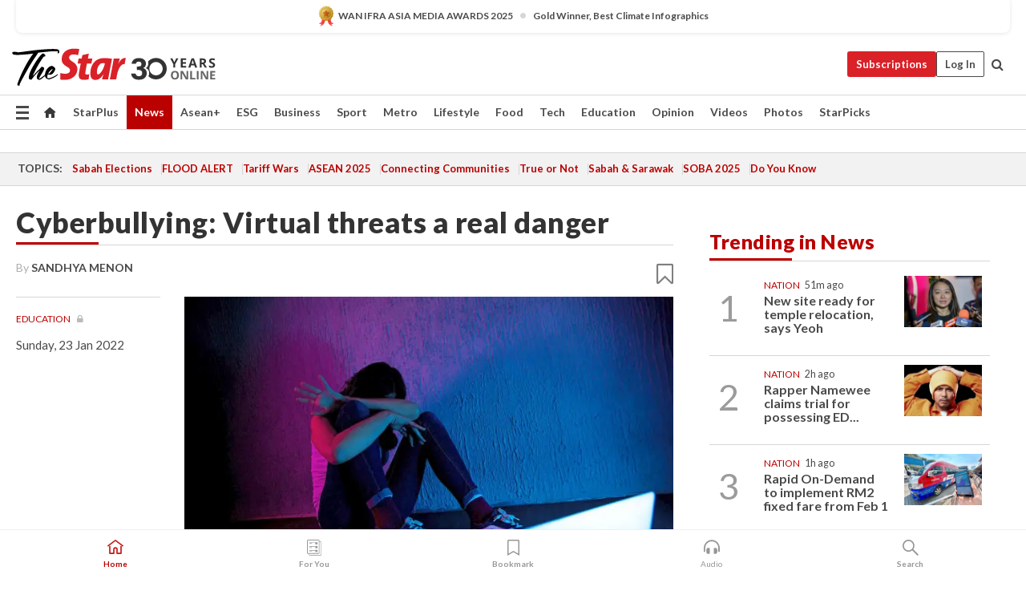

--- FILE ---
content_type: text/html; charset=UTF-8
request_url: https://www.thestar.com.my/news/education/2022/01/23/cyberbullying-virtual-threats-a-real-danger
body_size: 67351
content:
<!--default_base.blade.php-->
<!DOCTYPE html>
<html lang="en">
<head>
    	<title>Cyberbullying: Virtual threats a real danger | The Star</title>
    <link rel="icon" type="image/png" href="https://cdn.thestar.com.my/Themes/img/favicon.ico" />
    

    <!--START: common.blade.php-->
<meta http-equiv="Content-Type" content="text/html;charset=utf-8"/>
<meta name="ROBOTS" content="index,follow,max-image-preview:large"/>
<meta name="viewport" content="width=device-width, initial-scale=1, minimum-scale=1" />
<meta name="at:customer_id" content="">
<meta name="at:subscription_status" content="Inactive">
<!--END: common.blade.php-->
    
                <!--StandardLayout.additionalGlobalHeadHTML-->


<script type="application/ld+json">
{
"@context": "http://schema.org",
"@type": "NewsArticle",
"headline": "Cyberbullying: Virtual threats a real danger",
"articleSection": "News",
"creator": "SANDHYA MENON",
"thumbnailUrl": "https://apicms.thestar.com.my/uploads/images/2022/01/23/1454252.jpg",
"dateCreated": "2022-01-22T16:00:00.000Z", 
"url": "https://www.thestar.com.my/news/education/2022/01/23/cyberbullying-virtual-threats-a-real-danger",
"keywords":["\/News\/Education" ],
"author": {"@type":"Person","name":"SANDHYA MENON","url":"https:\/\/www.thestar.com.my\/authors?q=SANDHYA+MENON"},
"image": "https://apicms.thestar.com.my/uploads/images/2022/01/23/1454252.jpg",
"datePublished": "2022-01-22T16:00:00.000Z", 
"dateModified": "2022-01-23T01:02:14.000Z"  
}
</script>
<!--START: article.blade.php test-->

    <!-- Android native install app--> 
    <script>     
        if ('serviceWorker' in navigator) { 
          window.addEventListener('load', function() {
            navigator.serviceWorker.register('/theme_metro/js/sw.js').then(function(registration) {
              // Registration was successful
              console.log('ServiceWorker registration successful with scope: ', registration.scope);
            }, function(err) {
              // registration failed :(
              console.log('ServiceWorker registration failed: ', err);
            });
          });
        }
    </script>
    
    <link rel="manifest" href="/theme_metro/js/manifest.json">
	
	<meta property="fb:app_id" content="121120175250633" />
	<meta property="og:url" content="https://www.thestar.com.my/news/education/2022/01/23/cyberbullying-virtual-threats-a-real-danger" />
	<meta property="og:title" content="Cyberbullying: Virtual threats a real danger" />
	<meta property="og:description" content="SOCIAL media has increasingly become an inextricable part of our lives." />
	<meta property="og:type" content="article" />
	<meta property="og:locale" content="en_GB" />
	<meta property="og:site_name" content="The Star" />
	<meta property="og:image:width" content="600" />
	<meta property="og:image:height" content="315" />
	<meta property="og:image" content="https://apicms.thestar.com.my/uploads/images/2022/01/23/1454252.jpg" />
     
    <div class="stickyy">
    <div id="installContainer" style="display:none" class="installApp">  
        <button id="btnClose" type="button"> &times; </button> 
        <div id="imgBox"> 
            <img src="/theme_metro/images/TSOL640x100.png" alt="The Star" onclick="false">   
        </div>
        <button id="btnAdd" type="button"> View </button>   
    </div> 
    </div>
    <style>       
        
        div.stickyy {     
            background-color: white;  
            position: sticky !important; 
            z-index: 200 !important; 
        }   
        
/*        @media  only screen and (max-width: 767px){  
            a.navbar-brand.brand-mobile {
                padding-top: 3px !important;
                margin-top: 12px !important;
            }
        }    */
            
        #installContainer {    
            background-color: white;   
            position: initial;
            display: inline-block;    
        }    
        
        #imgBox {  
            margin-left: 30px;  
        } 
        
        #btnAdd {  
            border: 1px solid #d6d6d6; 
            padding: 1px 8px;
            text-align: center;
            text-decoration: none;  
            position:absolute; 
            border-radius: 3px; 
            right:10%;
            top:30%;
        } 

        #btnClose {
            position:absolute; 
            background:none;
            border:none;
            margin:0;
            padding:0; 
            left: 3%;
            top: 10%;
            font-size: 32px;
        }
         
    </style>    

    <script>     
        
        if (navigator.userAgent.match(/Android/i)) {  
            
            let deferredPrompt;
            
            window.addEventListener('beforeinstallprompt', (e) => {  
              e.preventDefault(); 
              deferredPrompt = e;   
              //btnAdd.style.display = 'block';  
              document.getElementById("installContainer").classList.remove("installApp");  
              document.getElementById("installContainer").classList.add("showInstall");
              document.getElementById("installContainer").style.display = "inline";   
              jQuery('div.stickyy').attr("style", "top: 0 !important; padding-bottom: 3px !important;");
              jQuery('#navbar-main.affix').attr("style", "top: 55px !important;"); 
              
              var position = jQuery(window).scrollTop(); 
              jQuery(window).scroll(function() {
                  var scroll = jQuery(window).scrollTop();
                  if(jQuery('#installContainer').hasClass('showInstall')){
                        if(scroll > position) {
                             //when scrolling down
                             if(jQuery('#navbar-main').hasClass('affix')){ 
                                 jQuery('div.stickyy').attr("style", "top: 0 !important; padding-bottom: 3px !important;");   
                                 jQuery('#navbar-main.affix').attr("style", "top: 55px !important;"); 
                             }
                         }
                         else {
                             if(jQuery('#navbar-main').hasClass('affix-top')){ 
                                 jQuery('div.stickyy').removeAttr("style", "top: 0 !important;");   
                                 jQuery('#navbar-main').removeAttr("style", "top: 55px !important;"); 
                             }
                         }
                       position = scroll;
                  }
              });
              
            });  
               
            btnAdd.addEventListener('click', (e) => {     
              deferredPrompt.prompt();  
              deferredPrompt.userChoice
                .then((choiceResult) => {
                  if (choiceResult.outcome === 'accepted') {
                    console.log('User accepted the A2HS prompt');
                  } else { 
                    console.log('User dismissed the A2HS prompt');
                  }  
                  deferredPrompt = null;
                });  
                
            }); 
            
            btnClose.addEventListener('click', function(){     
               document.getElementById('installContainer').style.display = 'none';
               document.getElementById("installContainer").classList.remove("showInstall");
               jQuery('#installContainer').addClass('installApp');  
            });    
            
        }
         
    </script>



<meta name="description" content="SOCIAL media has increasingly become an inextricable part of our lives." />
<meta name="keywords" content="NA" />
<meta name="cXenseParse:smg-brandsafety" content=""/>
<meta name="pageType" content="article" />
<meta name="url" content="https://www.thestar.com.my/news/education/2022/01/23/cyberbullying-virtual-threats-a-real-danger" />
<meta name="datePublished" content="2022-01-23 00:00:00" />
<meta name="dateModified" content="2022-01-23 09:02:14" />
<meta name="author" content="" />
<meta name="inLanguage" content="en" />
<meta name="cxenseRandom" content="mkkuj83ciee2lqqzu6p6" />
<meta name="page_type" content="Article"/>
<meta name="content_type" content="Article" />
<meta name="content_id" content="732864" />
<meta name="content_title" content="Cyberbullying: Virtual threats a real danger" />
<meta name="content_category" content="News/Education" />
<meta name="content_category_alt" content="" />
<meta name="content_author" content="NA" />
<meta name="content_sp" content="NA" />
<meta name="content_byline" content="SANDHYA MENON" />
<meta name="content_agency" content="NA" />
<meta name="content_language" content="English" />
<meta name="content_date" content="2022-01-23" />
<meta name="content_tags" content="NA" />
<meta name="content_tier" content="Metered" />
<meta name="content_length" content="Short" />
<meta name="content_exclusive" content="false" />
<meta name="parsely-metadata" content="{&quot;guid&quot;: &quot;732864&quot;, &quot;byline&quot;: &quot;SANDHYA MENON&quot;, &quot;summary&quot;: &quot;SOCIAL media has increasingly become an inextricable part of our lives.&quot;, &quot;image_url&quot; :&quot;https://apicms.thestar.com.my/uploads/images/2022/01/23/1454252.jpg&quot;,&quot;contain_video&quot;: false,&quot;is_premium&quot;: false,&quot;is_print&quot;: true,&quot;access_type&quot;: &quot;metered&quot; ,&quot;kicker_name&quot;: &quot;Education&quot;,&quot;kicker_url&quot;: &quot;/education/news&quot; } " />
<meta name="thumbnailUrl" content="https://apicms.thestar.com.my/uploads/images/2022/01/23/1454252.jpg" />
<meta property="cXenseParse:author" content="SANDHYA MENON" />
<meta name="cXenseParse:pageclass" content="article" />
<meta name="cXenseParse:smg-accesstype" content="metered" />
<meta name="cXenseParse:recs:publishtime" content="2022-01-23T00:00:00+0800" />
<meta property="article:modified_time" content="2022-01-23T09:02:14+0800" />
<meta name="cXenseParse:articleid" content="732864" />
<meta name="cXenseParse:smg-contenttype" content="Article" />
 
<meta name="cXenseParse:kicker_name" content="Education" />
<meta name="cXenseParse:kicker_url" content="/education/news" />
<meta name="cXenseParse:is_print" content="true" />
<meta name="cXenseParse:is_exclusive" content="false" />
<meta property="article:published_time" content="2022-01-23T00:00:00.000Z" />
<meta property="article:modified_time" content="2022-01-23T09:02:14.000Z"/>
<meta property="article:author" content="" />
<meta property="article:section" content="News" />
<meta name="twitter:card" content="summary_large_image" />
<meta name="twitter:title" content="Cyberbullying: Virtual threats a real danger" />
<meta name="twitter:description" content="SOCIAL media has increasingly become an inextricable part of our lives." />
<meta name="twitter:image" content="https://apicms.thestar.com.my/uploads/images/2022/01/23/1454252.jpg" />
<meta itemprop="identifier" content="3370828" />
<meta itemprop="headline" content="Cyberbullying: Virtual threats a real danger" />
<meta itemprop="pageType" content="article" />
<meta itemprop="articleSection" content="News" />
<meta itemprop="datePublished" content="2022-01-23 00:00:00" />
<meta itemprop="dateModified" content="2022-01-23 09:02:14" />
<meta itemprop="image" content="https://apicms.thestar.com.my/uploads/images/2022/01/23/1454252.jpg" />
<meta name="article_section_name" content="News" />
<meta name="content_sentiment" content="Negative" />
<meta name="content_sentiment_magnitude" content="Medium" />
<meta name="cXenseParse:smg-gsentiment" content="Negative" />
<meta name="cXenseParse:smg-gsentiment-magnitude" content="Medium" />
<meta name="content_classification_main" content="/Sensitive Subjects" />
<meta name="content_classification_main_alt" content="/Sensitive Subjects" />
<meta name="content_classification" content="/Sensitive Subjects" />
<meta name="content_classification_alt" content="/Sensitive Subjects" />
<meta name="cXenseParse:smg-main-gclassification" content="/Sensitive Subjects"  /> 
<meta name="cXenseParse:smg-gclassification" content="/Sensitive Subjects"  />
<meta name="content_keyword_suggestion" content="NA" />
<link href="https://www.thestar.com.my/news/education/2022/01/23/cyberbullying-virtual-threats-a-real-danger" rel="canonical" >


    <input type="hidden" value="zpUCnlfMoMTRuuXU0BZ/3B1i1fRWYPFoa0xiEPiLwRXHx0V1anYHN1CwGMJTWuZCNgmFLMGWMZJxHH9ysR5l6g+UB5mzcup9XIm676YSbyoHTTOJRefM1s129R4LiO15sfs49F6wKr50Bg2gv4LU9Q==" id="hecs">
<!--END: article.blade.php-->            
    <!-- CSRF Token -->
    <meta name="csrf-token" content="wnA4H5RKMM52OHEdS3rYJ1o2sGf9q75YA9zbk2fK">
    <!-- Global Header scripts -->    
     
            
    <!-- Start Header Script -->
<!-- Anti-flicker snippet (recommended) 
<style>.async-hide { opacity: 0 !important} </style>
<script>(function(a,s,y,n,c,h,i,d,e){s.className+=' '+y;h.start=1*new Date;
h.end=i=function(){s.className=s.className.replace(RegExp(' ?'+y),'')};
(a[n]=a[n]||[]).hide=h;setTimeout(function(){i();h.end=null},c);h.timeout=c;
})(window,document.documentElement,'async-hide','dataLayer',4000,
{'GTM-PVM4TH':true});</script> -->
<meta name="apple-itunes-app" content="app-id=428184176">
<link rel="stylesheet" type="text/css" href="https://cdn.thestar.com.my/Themes/css/bootstrap.min.css" />
<link rel="stylesheet" type="text/css" href="https://fonts.googleapis.com/css?family=Lato:300,300i,400,400i,700,700i,900,900i&display=swap" />
<link href="https://fonts.googleapis.com/icon?family=Material+Icons+Round" rel="stylesheet">
<link href="https://fonts.googleapis.com/icon?family=Material+Icons" rel="stylesheet">
<link rel="stylesheet" type="text/css" href="https://cdn.thestar.com.my/Themes/css/tsol2019_pw.min.css?v=20251201" />
<link rel="stylesheet" type="text/css" href="https://cdn.thestar.com.my/Themes/css/story2017.min.css?v=20250324" />
<link rel="stylesheet" type="text/css" href="https://cdn.thestar.com.my/Themes/css/info.min.css" />
<link rel="stylesheet" type="text/css" href="https://cdn.thestar.com.my/Themes/css/bookmark.min.css?v=20201123" />
<link rel="stylesheet" type="text/css" href="https://cdn.thestar.com.my/Themes/css/main.css?v=202501014" />
<link rel="stylesheet" type="text/css" href="https://cdn.thestar.com.my/Themes/css/promo.min.css">
<link rel="stylesheet" type="text/css" media="only screen and (max-width:767px)" href="https://cdn.thestar.com.my/Themes/css/responsive.min.css">
<link rel="stylesheet" type="text/css" href="https://cdn.thestar.com.my/Themes/css/stock.search.min.css" />
<link rel="stylesheet" type="text/css" href="https://cdn.thestar.com.my/Themes/css/font-awesome.min.css" />
<link rel="stylesheet" type="text/css" href="https://cdn.thestar.com.my/GlobalBar/css/global-bar.min.css"/>
<link rel="stylesheet" type="text/css" href="https://cdn.thestar.com.my/Components/Audio/audio.min.css">
<link rel="stylesheet" type="text/css" href="https://cdn.thestar.com.my/Themes/css/owl.carousel.min.css"/>
<link rel="stylesheet" type="text/css" href="https://cdn.thestar.com.my/Themes/css/style.min.css?v=202512031"/>
<link rel="stylesheet" type="text/css" href="https://cdn.thestar.com.my/Themes/css/header-menu.min.css?v=20250428"/>
<link rel="stylesheet" type="text/css" href="https://cdn.thestar.com.my/Themes/css/30-year-anniversary.min.css?v=20250626"/>

<!-- hide globalbar for tablet -->
<style>@media screen and (min-width: 768px) and (max-width: 1024px){
#thestar-global-bar { display: none; }
body { padding-top: 0 !important; }
#navbar-main.affix { top: 0 !important; }
}</style>
<style>
.sassize{--breakpoint:desktop}@media all and (max-width:991px){.sassize{--breakpoint:tablet}}@media all and (max-width:767px){.sassize{--breakpoint:mobile}}
img[src$="default.gif"] { display: none;}
img[src^="https://content.thestar.com.my/smg/settag/name=lotame/tags="] {display:none;}
.masthead {
  background: url(https://cdn.thestar.com.my/Widgets/Masthead/2025/Christmas.png) no-repeat -5px -3px transparent;
}
.masthead-2 {
    position: absolute;
    width: 250px;
    left: 41%;
    right: 41%;
    top: 12px;
}
.anniv-special{
	display:none;
}
@media only screen and (max-width: 991px) {	
    /*50 years special*/
    .anniv-special{
	display:block;
	margin:0 auto;
	text-align:center;
    }
   .anniv-special img{
        height: auto;
        width: 200px;
        margin-top: 12px;
        margin-bottom: 12px;
    }
}
</style>
<!--<script type="text/javascript" async src="https://experience-ap.piano.io/xbuilder/experience/load?aid=Gr82HQx5pj"></script>-->
<script src="//ajax.googleapis.com/ajax/libs/jquery/3.6.0/jquery.min.js"></script>
<!-- HTML5 Shim and Respond.js IE8 support of HTML5 elements and media queries -->
<!-- WARNING: Respond.js doesn't work if you view the page via file:// -->
<!--[if lt IE 9]>
<script src="https://oss.maxcdn.com/libs/html5shiv/3.7.0/html5shiv.js"></script>
<script src="https://oss.maxcdn.com/libs/respond.js/1.4.2/respond.min.js"></script>
<![endif]-->
<script src="https://cdnjs.cloudflare.com/ajax/libs/URI.js/1.18.10/URI.min.js"></script>
<script src="https://cdnjs.cloudflare.com/ajax/libs/moment.js/2.18.1/moment.min.js"></script>
<script src="https://cdnjs.cloudflare.com/ajax/libs/postscribe/2.0.8/postscribe.min.js"></script>
<script src="https://cdn.thestar.com.my/Themes/js/js.cookie.min.js"></script>
<script src="https://cdn.thestar.com.my/Themes/js/jquery.dotdotdot.min.js"></script>
<script src="https://cdn.jsdelivr.net/npm/vue@2.5.12/dist/vue.min.js"></script>
<script src="https://cdnjs.cloudflare.com/ajax/libs/axios/0.19.0/axios.min.js"></script>
<script src="https://cdn.thestar.com.my/Themes/js/Main.min.js"></script>
<script src="https://cdn.thestar.com.my/Themes/js/widget_mixin.min.js"></script>
<script>var my_jquery = jQuery;</script>
<script>jQuery = my_jquery;</script>
<script src="https://cdn.thestar.com.my/Themes/js/slick.min.js" ></script>
<script type="text/javascript" src="https://cdn.thestar.com.my/Themes/js/jquery.unveil.min.js" defer></script>
<script>

			
var KICKER_FREE_MARKUP='<span class="labels labels--free" data-toggle="tooltip" title="" data-original-title="This is a Free article"><i class="fa fa-unlock"></i></span>'
var KICKER_PREMIUM_MARKUP='<span class="biz-icon" data-toggle="tooltip" title="" id="sbp-tip" data-original-title="Premium">Premium</span>';
var KICKER_LOCK_MARKUP='<span class="biz-icon" data-toggle="tooltip" title="" id="sbp-tip" data-original-title="To unlock the article, click on the headline and log in with your StarBiz Premium account or select a membership to join." aria-describedby="tooltip489695">StarBiz Premium</span>';
var KICKER_UNLOCK_MARKUP='<span class="biz-icon"><i class="fa fa-unlock"></i></span>';
var KICKER_LOCK_MARKUP_V2='<span class="labels labels--gray" data-toggle="tooltip" title="" data-original-title="This is a locked article"><i class="fa fa-lock"></i></span>';
</script>
<!-- Cx FB user linking script begin -->
<script type="text/javascript">
  
    function checkFBLogin() {
     if (window.FB && typeof FB.getLoginStatus === 'function') {
 
        FB.getLoginStatus(function(response) {
          if (response.status === 'connected') {
            // Read the FaceBook user ID
            var fbUserId = response.authResponse.userID;
            
          } else {
            setTimeout(checkFBLogin, 1000);
          }
        });
 
      } else {
        setTimeout(checkFBLogin, 1000);
      }
    }
    checkFBLogin();
</script>
<!-- Cx FB user linking script end -->
<script src="https://cdn.thestar.com.my/Themes/js/owl.carousel.min.js"></script>
<script src="https://cdn.thestar.com.my/Themes/js/parsely-onload.min.js"></script>
<script src="https://cdn.thestar.com.my/Themes/js/mediatag.min.js"></script>
<script src="https://cdn.thestar.com.my/Themes/js/mediatagv3.js"></script>
<script src="https://cdn.thestar.com.my/Themes/js/mediahelper.min.js?v=2021002"></script>
<link rel="apple-touch-icon" sizes="57x57" href="https://cdn.thestar.com.my/Themes/img/touch-icon-precomposed.png">
<link rel="apple-touch-icon" sizes="114x114" href="https://cdn.thestar.com.my/Themes/img/touch-icon-iphone.png">
<link rel="apple-touch-icon" sizes="120x120" href="https://cdn.thestar.com.my/Themes/img/touch-icon-120x120.png">
<link rel="apple-touch-icon" sizes="152x152" href="https://cdn.thestar.com.my/Themes/img/touch-icon-ipad.png">
<link rel="apple-touch-icon" sizes="167x167" href="https://cdn.thestar.com.my/Themes/img/touch-icon-iphone-retina.png">
<link rel="apple-touch-icon" sizes="180x180" href="https://cdn.thestar.com.my/Themes/img/touch-icon-ipad-retina.png">
<link rel="apple-touch-icon" sizes="192x192" href="https://cdn.thestar.com.my/Themes/img/touch-icon-192x192.png">
<link rel="stylesheet" type="text/css" href="https://cdn.thestar.com.my/Themes/css/widgettop.min.css" />
<script src="https://cdn.thestar.com.my/Themes/js/widgettop.min.js"></script>
<!--<script type="text/javascript" src="//s7.addthis.com/js/300/addthis_widget.js#pubid=ra-5dfaeb0face4ad17"></script>-->

<!-- Start Deco masthead -->
<script type="text/javascript">
jQuery(document).ready(function(){
var checkDeco = new Date();
var decoStart = new Date("December 8, 2025 00:00:00");
var decoEnd = new Date("December 31, 2025 23:59:59");
if (checkDeco.getTime() > decoStart.getTime() && checkDeco.getTime() < decoEnd.getTime()){
//This is for regular festival masthead
$("#page-header > div >div").attr("class", "container masthead");

}
});
</script>
<!-- End Deco masthead -->
<script>var rmad = false;</script>

<!-- Sharethis-->
<script type='text/javascript' src='https://platform-api.sharethis.com/js/sharethis.js#property=6475dc6e8b790100199499d6&product=sop' async='async'></script>
<link rel="stylesheet" type="text/css" href="https://cdn.thestar.com.my/Themes/css/sharethis.min.css" />

<link rel="stylesheet" type="text/css" href="https://cdn.thestar.com.my/Themes/css/mustwatch.css" />

<!-- Clarity 20241121-->
<script type="text/javascript">
    (function(c,l,a,r,i,t,y){
        c[a]=c[a]||function(){(c[a].q=c[a].q||[]).push(arguments)};
        t=l.createElement(r);t.async=1;t.src="https://www.clarity.ms/tag/"+i;
        y=l.getElementsByTagName(r)[0];y.parentNode.insertBefore(t,y);
    })(window, document, "clarity", "script", "o0x36t4cob");
</script>

<!-- End Header Script -->            <!-- theme includes js_extra.blade.php -->
<script type="text/javascript">
var viewid = Math.round(Math.random() * 100000000000);
function sasiajserver(size,position){
var SAS = JSON.parse(jQuery('meta[name=SAS]').attr("content"));
var rdm2 = Math.round(Math.random() * 100000000000);
return "https://content.thestar.com.my/smg/jserver/viewid=" + viewid +
    "/random=" + rdm2 +
    "/network=SMG/site=TSOL" +
    "/area=" + SAS.area + 
    "/pagetype=" + SAS.pagetype + 
    "/platform=" + sascalcsize() + 
    "/size=" + size +
    "/position=" + position;
}
function sascalcsize(){var b=window.getComputedStyle(document.querySelector(".sassize"));var a=b.getPropertyValue("--breakpoint");return a};
</script>
<!-- Admiral --> 
<script>
             if (typeof pageType !== "undefined")
         {
         if(pageType == "article"){
                var daxsubscriber = false;
          }
       }
        
</script>
<!-- End Admiral -->
<script>
// show or hide login button
var rmad = false;
var isLogin = false;

tkValid = 0;
// 3 = active , subscriber, has ads free
if (tkValid > 0) {
    isLogin = true;
} 
if (tkValid == "3") {
    rmad = true;
}

jQuery(document).ready(function() {
if (tkValid > 0) {
    jQuery('.btn_login').hide();
    jQuery('.login_menu').show();
    jQuery('.m-login-menu').show();
    jQuery('.m-login-button').attr("style", "display: none !important"); // Override css
} else {
    jQuery('.btn_login').show();
    jQuery('.login_menu').hide();
    jQuery('.m-login-button').show();
    jQuery('.m-login-menu').hide();
}
});
</script>
<!-- PPID --> 
<script type="text/javascript">  
    // client id value will be = encrypted(userid)
    // else client id = encrypted GA ID
    var client_id = "cd91e4b8cc71fc46c35e4608358cc1df5faf72f4";
    var re = new RegExp("^([0-9a-zA-Z]{32,150})$|^([0-9a-fA-F]{8}-[0-9a-fA-F]{4}-[0-9a-fA-F]{4}-[0-9a-fA-F]{4}-[0-9a-fA-F]{12})$");
    var userID = "UA-167768859-1" ;
	
			client_id = "cd91e4b8cc71fc46c35e4608358cc1df5faf72f4";
	
    console.log('client_id: '+client_id);
</script>
<!-- End PPID -->

<!-- CDP Web Insight script -->
<script type = "text/javascript" >
   var _portalId = "564891087";
   var _propId = "564997745";

   var _ATM_TRACKING_ASSOCIATE_UTM = 0 ;
   var _CDP_GA_ACCOUNT_TRACKING_ID = "UA-828580-1";

   var _cdp365Analytics = {
      default_event: 0,
      first_party_domain: ".thestar.com.my",
      dims: {
         users: {
            origin_source: "The Star Online"
         }
      }
   };
(function() {
    var w = window;
    if (w.web_event) return;
    var a = window.web_event = function() {
        a.queue.push(arguments);
    }
    a.propId = _propId;
    a.track = a;
    a.queue = [];
    var e = document.createElement("script");
    e.type = "text/javascript", e.async = !0, e.src = "//st-a.cdp.asia/insight.js";
    var t = document.getElementsByTagName("script")[0];
    t.parentNode.insertBefore(e, t)
})(); </script>
<!-- End of CDP Web Insight script -->

<!-- Chartbeat --> 
<script async src="//static.chartbeat.com/js/chartbeat_mab.js"></script>
<script>
    var chbpage_type = jQuery('meta[name=page_type]').attr("content");
    var chbcontentauthor = jQuery('meta[name=content_byline]').attr("content");
    var contentcat = jQuery('meta[name=content_category]').attr("content");
    var contentaltcat = jQuery('meta[name=content_category_alt]').attr("content");
    var chbpagecat = jQuery('meta[name=page_category]').attr("content");
	var chburl = jQuery("meta[property='og:url']").attr("content");
    var chbaltcats;
    var chballcats = '';
    var chbuser_status = 'anon';

    if (typeof chbpage_type !== "undefined") {

    if (chbpage_type.toLowerCase() == "article" || chbpage_type.toLowerCase() == "category" || chbpage_type.toLowerCase() == "photo listing" ||  chbpage_type.toLowerCase() == "photo gallery") {

        if (typeof chbcontentauthor !== "undefined") {
            if (chbcontentauthor === 'NA') {
                chbcontentauthor = '';
            }
            //else if (chbcontentauthor.indexOf('By') > -1) {
            //chbcontentauthor = chbcontentauthor.replace('By', '');
            //chbcontentauthor = chbcontentauthor.trim();
            //}
            //else if (chbcontentauthor.indexOf('by') > -1) {
            //chbcontentauthor = chbcontentauthor.replace('by', '');
            //chbcontentauthor = chbcontentauthor.trim();
            //}
        } else {
            chbcontentauthor = '';
        }

        if (typeof chbpagecat !== "undefined") {            
            if (chbpagecat === 'NA') {
                chbpagecat = '';
            }

            if (chbpagecat.toLowerCase() === 'starpicks') {
                chbpagecat = 'StarPicks';
            }

            if (chbpagecat.toLowerCase() === 'starplus') {
                chbpagecat = 'StarPlus';
            }

            if (chbpagecat.toLowerCase() === 'aseanplus') {
                chbpagecat = 'AseanPlus';
            }
			
        } else {
            chbpagecat = '';
        }

        if (typeof contentcat !== "undefined") {
            contentcat = cleanContentCategories(contentcat);
            contentcat = contentcat.split('/').join(','); 
        }else{
            contentcat = '';
        }
        if (typeof contentaltcat !== "undefined") {
            contentaltcat = cleanContentCategories(contentaltcat);
            contentaltcat = contentaltcat.split('/').join(','); 
        }else{
            contentaltcat = '';
        }

        if (chbpage_type.toLowerCase() == "category") {
            chballcats = chbpagecat;
        } else if (chbpage_type.toLowerCase() == "photo listing" || chbpage_type.toLowerCase() == "photo gallery") {
            chballcats = 'Photos';
        } else {
            if (contentaltcat !== '') {
                chballcats = contentcat + ',' + contentaltcat; 
            } else {
                chballcats = contentcat;
            }
            
            var customname = ""; 
            var columnName = ""; 
            if( columnName != '' ){
                if( chballcats.toLowerCase().includes("lifestyle,viewpoints"))
                    chballcats = chballcats.replace(/lifestyle,viewpoints/gi, "Lifestyle,Viewpoints," + columnName);
                else if (chballcats.toLowerCase().includes("opinion,columnists"))
                    chballcats = chballcats.replace(/opinion,columnists/gi, "Opinion,Columnists," + columnName);
                else if (chballcats.toLowerCase().includes("sport,say what"))
                    chballcats = chballcats.replace(/sport,say what/gi, "Sport,Say What," + columnName);
                else if (chballcats.toLowerCase().includes("business,insight"))
                    chballcats = chballcats.replace(/business,insight/gi, "Business,Insight," + columnName);
                else if (chballcats.toLowerCase().includes("food,food for thought"))    
                    chballcats = chballcats.replace(/food,food for thought/gi, "Food,Food For Thought," + columnName);
                else if (chballcats.toLowerCase().includes("metro,views"))    
                    chballcats = chballcats.replace(/metro,views/gi, "Metro,Views," + columnName);
                else if (chballcats.toLowerCase().includes("tech,tech thoughts"))    
                    chballcats = chballcats.replace(/tech,tech thoughts/gi, "Tech,Tech Thoughts," + columnName);
            }
        }
    } else if (chbpage_type.toLowerCase() == "subcategory") {
        var pageCat = jQuery('meta[name=page_category]').attr("content");
		var customname = ""; 

                    chballcats = pageCat.split('/').join(',').replace("And", "&").replace("#", "");
                    chbcontentauthor = '';
			
    } else if (chbpage_type.toLowerCase() == "tag") {
        var pageCat = jQuery('meta[name=page_tag]').attr("content");
        chballcats = pageCat;
        chbcontentauthor = '';
    } else {
        chbcontentauthor = '';
        chballcats = '';
    }
} else {
    chbcontentauthor = '';
    chballcats = '';
}
	 
	if (chbcontentauthor != '')
    {
        chbcontentauthor = chbcontentauthor.replace(/\b and \b/i, ",");
        chbcontentauthor = chbcontentauthor.replace(/[^@\s]*@[^@\s]*\.[^@\s]*/, "");
        chbcontentauthor = chbcontentauthor.replace(/([^\v]+) \bBy\b | *\bBy\b/i, "");
		chbcontentauthor = chbcontentauthor.replace(/\s*,\s*/g, ",");
        chbcontentauthor = chbcontentauthor.trim();
    }

    chballcats = cleanContentCategories(chballcats);
	
     
        if (isLogin==true) {
            chbuser_status = 'lgdin';
        }else{
            chbuser_status = 'anon';
        } 
    
    function cleanContentCategories(content){
        //all page_types
        content = content.replace(/starpicks/gi, 'StarPicks');
        content = content.replace(/starplus/gi, 'StarPlus');
        content = content.replace(/aseanplus/gi, 'AseanPlus');
        content = content.replace(/&#039;/gi, "'");
        //article page_types
        content = content.replace(/lifestyle\/entertainment/gi, 'Lifestyle,Entertainment & Style,Entertainment');
        content = content.replace(/lifestyle\/style/gi,         'Lifestyle,Entertainment & Style,Style');
        content = content.replace(/lifestyle\/people/gi,        'Lifestyle,People & Living,People');
        content = content.replace(/lifestyle\/living/gi,        'Lifestyle,People & Living,Living');
        content = content.replace(/lifestyle\/travel/gi,        'Lifestyle,Travel & Culture,Travel');
        content = content.replace(/lifestyle\/culture/gi,       'Lifestyle,Travel & Culture,Culture');
        content = content.replace(/lifestyle\/health/gi,        'Lifestyle,Health & Family,Health');
        content = content.replace(/lifestyle\/family/gi,        'Lifestyle,Health & Family,Family');
        content = content.replace(/sport\/others/gi, 'Sport/Other Sports');
        //subcategory page_types
        if(!content.includes('Other Sports')){
            content = content.replace(/Other Sport/gi, 'Other Sports');
        }

        var result = content;
        result = removeLastChar(result, ',');
        return result;
    }

    function removeLastChar(str,charStr){
        var lastChar = str[str.length -1];
        if(lastChar == charStr){
            str = str.slice(0, -1);
        }
        return str;
    }
	 
	 (function() {
                /** CONFIGURATION START **/
                var _sf_async_config = window._sf_async_config = (window._sf_async_config || {});
                _sf_async_config.uid = 66903;
                _sf_async_config.domain = 'thestar.com.my';
                _sf_async_config.flickerControl = false;
                /*_sf_async_config.useCanonical = true;
                _sf_async_config.useCanonicalDomain = true;*/
				_sf_async_config.path = chburl;
                _sf_async_config.sections = chballcats;
                _sf_async_config.authors = chbcontentauthor;
				_sf_async_config.articleBlockSelector = 'div.in-sec-story,div.focus-story,div.list-listing';

                var _cbq = window._cbq = (window._cbq || []);
                _cbq.push(['_acct', chbuser_status]);

                /** CONFIGURATION END **/
                function loadChartbeat() {
                    var e = document.createElement('script');
                    var n = document.getElementsByTagName('script')[0];
                    e.type = 'text/javascript';
                    e.async = true;
                    e.src = '//static.chartbeat.com/js/chartbeat.js';
                    n.parentNode.insertBefore(e, n);
                }
                loadChartbeat();
        })();
</script>
<!-- End Chartbeat -->        <!-- resources common css_includes.blade.php -->        
    <!-- theme includes css_includes.blade.php -->            <!-- Widget CSS links -->
        <link type="text/css" rel="stylesheet" href="/theme_metro/widgets/article-details/article-details.css"/>
        <!-- Page Header scripts -->
<link href="https://cdn.thestar.com.my/Themes/css/print_v2.css" rel="stylesheet" type="text/css">
<!--<script async src="https://securepubads.g.doubleclick.net/tag/js/gpt.js"></script>
<script async src='//cdn.thestar.com.my/Themes/js/prebid.js'></script>-->
<script async src="https://platform.twitter.com/widgets.js" charset="utf-8"></script>
<script>
if (!rmad) {
  var sectionName = $('meta[name=article_section_name]').attr("content");
  document.write('<scr');
  document.write('ipt src="https://cdn.thestar.com.my/Themes/js/gpt/' + sectionName + 'Story.js?v=20251016_1">');
  document.write("</scr");
  document.write("ipt>");
}

</script>
<script type="text/javascript" src="https://cdn.thestar.com.my/Themes/js/story.min.js?v=20250922" defer></script>
<script type="text/javascript" src="/theme_metro/js/trendingParsely.js"></script>

<!-- Start of Survicate (www.survicate.com) code -->
<script type="text/javascript">
  //(function (w) {
    //var s = document.createElement('script');
    //s.src = '//survey.survicate.com/workspaces/40636b6a623c41a574580c19efa630b6/web_surveys.js';
    //s.async = true;
    //var e = document.getElementsByTagName('script')[0];
    //e.parentNode.insertBefore(s, e);
  //})(window);
</script>
<!-- End of Survicate code -->
<style>.video-container{margin-top:10px;}</style>
<!--<script async src="https://cdn.thestar.com.my/Themes/js/uraapi.min.js"></script>-->

    <script>
        window.Laravel = {"csrfToken":"wnA4H5RKMM52OHEdS3rYJ1o2sGf9q75YA9zbk2fK"}
        var IMAGE_URL = 'https://apicms.thestar.com.my/';
    </script> 
    
</head>

    <body>
        <div class='sassize'></div>
    <!-- Main THEME Content -->
    <!-- page content -->
        <div class="widgettop" id="widgettop" style="display:none;">        
    <div class="flex-container ">
        <div class="firinfo"></div>
        <div class="close">   
            <img id="closeButton" src="https://cdn.thestar.com.my/Themes/img/close.png">
        </div>
    </div>
</div>    <!-- HEADER OF THEME -->
<div id="award-container" class="container" style="display: none;"></div>
<script>
    // hide award container if on /awards page
    if (window.location.pathname === '/awards' || window.location.pathname === '/awards/') {
        document.getElementById('award-container').style.display = 'none';
    } else {
        fetch('https://cdn.thestar.com.my/Components/AwardHighlight/award-highlight.txt' + "?v=" + Date.now())
        .then(response => response.text())
        .then(html => {
            const awardContainer = document.getElementById('award-container');
            awardContainer.innerHTML = html;
            const scripts = awardContainer.getElementsByTagName('script');
            for (let script of scripts) {
            eval(script.innerHTML);
            }
            // Wait for async script to set image src, then wait for image to load
            const checkImage = () => {
                const img = awardContainer.querySelector('.award-icon');
                if (img && img.src && img.src !== window.location.href) {
                    if (img.complete) {
                        awardContainer.style.display = '';
                    } else {
                        img.onload = () => awardContainer.style.display = '';
                        img.onerror = () => awardContainer.style.display = 'none';
                    }
                } else {
                    setTimeout(checkImage, 50);
                }
            };
            checkImage();
        })
        .catch(error => console.error('Error loading award:', error));
    }
</script>

<!-- header_menu -->
<header id="page-header">
    <div class="branding">
        <div class="container">
            <a class="navbar-brand brand-prime" href="/"
               data-list-type="Header"
               data-content-type="Navigation"
               data-content-title="The Star Online"
               data-content-id="https://www.thestar.com.my">
			    <svg class="icon" width="256" height="50" role="img" aria-label="the star online">
                    <image xlink:href="https://cdn.thestar.com.my/Themes/img/logo-tsol-30yrs.svg" src="https://cdn.thestar.com.my/Themes/img/logo-tsol-30yrs.svg" width="256" height="50" border="0"></image>
                </svg>
                <!--<svg class="icon" width="150" height="50" role="img" aria-label="the star online">
                    <image xlink:href="https://cdn.thestar.com.my/Themes/img/logo-tsol-fullv3.svg" src="https://cdn.thestar.com.my/Themes/img/logo-tsol-logov3.png" width="150" height="50" border="0"></image>
                </svg>-->
            </a>
			<div id="iconDesktop" style="display: none"></div>
            <ul class="nav social-branding right">
<!--                <li>
                    <a href="https://newsstand.thestar.com.my/epaper/" target="_blank" class="epaper"
                       data-list-type="Header"
                       data-content-type="App Download"
                       data-content-title="ePaper"
                       data-content-id="https://newsstand.thestar.com.my/epaper/ ">
                        <i class="icon sprite-icon"></i> The Star ePaper
                    </a>
                </li>-->
                                <li class="dropdown dropdown--subscribe top-bar">
                    <a  class="btn--subscribe"
                        data-list-type="Header"
                        data-content-type="Navigation"
                        data-content-title="Subscription"
                        data-content-id="https://www.thestar.com.my/subscription" href="/subscription">Subscriptions</a>
                </li>
                                                 <li id="btn_login" class="btn-login">
                     <a class="login" href="https://sso.thestar.com.my/?lng=en&amp;channel=1&amp;ru=HNQ8Auw31qgZZU47ZjHUhHKJStkK3H51/pPcFdJ1gQ9cFgPiSalasDvF6DeumuZwrPFzdYjofJj9eX1n44olyl3snAGoOlL+cU+oIk/iUnjPMScTcEGpMKL6Zn7aGd63TsxBrica7+EdjbUkvo2Y/PCGfv5kJFfn2bBnoPVwl4oADi2vBvGrJdlYyn8g2utTog7z3U0IQiyZyshuKjsi7mDPlaAQ9K1PkabjL9lfrNG2+AePk/ggox4TavFyOE0mjbmyX8WJ/l19luwBmu6/Ug=="
                        data-list-type="Header"
                        data-content-type="Outbound Referral"
                        data-content-title="Log In"
                        data-content-id="https://sso.thestar.com.my/?lng=en&amp;channel=1&amp;ru=HNQ8Auw31qgZZU47ZjHUhHKJStkK3H51/pPcFdJ1gQ9cFgPiSalasDvF6DeumuZwrPFzdYjofJj9eX1n44olyl3snAGoOlL+cU+oIk/iUnjPMScTcEGpMKL6Zn7aGd63TsxBrica7+EdjbUkvo2Y/PCGfv5kJFfn2bBnoPVwl4oADi2vBvGrJdlYyn8g2utTog7z3U0IQiyZyshuKjsi7mDPlaAQ9K1PkabjL9lfrNG2+AePk/ggox4TavFyOE0mjbmyX8WJ/l19luwBmu6/Ug==">
                        Log In
                     </a>
                 </li>
                                 <li id="login_menu" class="dropdown top-bar" style="display:none;">
                        <a id="hllogin" class="log-in-light"><i class="material-icons-round person">person</i></a>
                        <ul class="dropdown-menu log-in 123">
                                                    <li>
                                <a href="https://login.thestar.com.my/accountinfo/profile.aspx" target="_blank"
                                   data-list-type="Profile Management"
                                   data-content-type="Manage Profile"
                                   data-content-title="https://login.thestar.com.my/accountinfo/profile.aspx">Manage Profile
                                </a>
                            </li>
                            <li>
                                <a href="https://login.thestar.com.my/accountinfo/changepassword.aspx" target="_blank"
                                   data-list-type="Profile Management"
                                   data-content-type="Change Password"
                                   data-content-title="https://login.thestar.com.my/accountinfo/changepassword.aspx">Change Password
                                </a>
                            </li>
                            <li>
                                <a href="https://login.thestar.com.my/accountinfo/sessions.aspx" target="_blank"
                                   data-list-type="Profile Management"
                                   data-content-type="Manage Logins"
                                   data-content-title="https://login.thestar.com.my/accountinfo/sessions.aspx">Manage Logins
                                </a>
                            </li>
                            <li style="border-top:1px solid #d6d6d6">
                                <a href="https://login.thestar.com.my/accountinfo/subscriptioninfo.aspx" target="_blank"
                                   data-list-type="Profile Management"
                                   data-content-type="Manage Subscription"
                                   data-content-title="https://login.thestar.com.my/accountinfo/subscriptioninfo.aspx">Manage Subscription
                                </a>
                            </li>
                            <li>
                                <a href="https://login.thestar.com.my/accountinfo/transhistory.aspx" target="_blank"
                                   data-list-type="Profile Management"
                                   data-content-type="Transaction History"
                                   data-content-title="https://login.thestar.com.my/accountinfo/transhistory.aspx">Transaction History
                                </a>
                            </li>
                            <li>
                                <a href="https://login.thestar.com.my/accountinfo/billing.aspx" target="_blank"
                                   data-list-type="Profile Management"
                                   data-content-type="Manage Billing Info"
                                   data-content-title="https://login.thestar.com.my/accountinfo/billing.aspx">Manage Billing Info
                                </a>
                            </li>
                                                                                    <li style="border-top:1px solid #d6d6d6">
                                <a href="https://www.thestar.com.my/foryou/edit"
                                   data-list-type="Profile Management"
                                   data-content-type="Manage For You"
                                   data-content-title="https://www.thestar.com.my/foryou/edit">Manage For You
                                </a>
                            </li>
                            <li style="border-bottom:1px solid #d6d6d6">
                                <a href="https://www.thestar.com.my/saved-articles"
                                   data-list-type="Profile Management"
                                   data-content-type="Manage Bookmarks"
                                   data-content-title="https://www.thestar.com.my/saved-articles">Manage Bookmarks
                                </a>
                            </li>
                                                                                    <li>
                                <a href="https://www.thestar.com.my/subscribe"
                                   data-list-type="Profile Management"
                                   data-content-type="Package & Pricing"
                                   data-content-title="https://www.thestar.com.my/subscribe">Package & Pricing
                                </a>
                            </li>
                                                        <li>
                                <a href="https://www.thestar.com.my/faqs/"
                                   data-list-type="Profile Management"
                                   data-content-type="FAQs"
                                   data-content-title="https://www.thestar.com.my/faqs/">FAQs
                                </a>
                            </li>
                            <li class="log-out">
                                <a href="#" onclick="logout();"
                                   data-list-type="Profile Management"
                                   data-content-type="Log Out"
                                   data-content-title="https://www.thestar.com.my">Log Out
                                </a>
                            </li>
                        </ul>
                    </li>
                     <li class="hidden-xs hidden-sm">
                            <label for="queryly_toggle" style="cursor: pointer;">
							<div class="top-search">
                               <i class="fa fa-search"></i>
							  </div>
                            </label>
                    </li>
            </ul>
        </div>
    </div>
    <nav id="navbar-main" class="navbar navbar-custom" data-spy="affix" data-offset-top="197">
        <div class="container">
            <div class="navbar-header">
                <button type="button" class="navbar-toggle left" data-toggle="collapse" data-target="#tsolmobar" id="btnmobmega">
                <span class="sr-only">Toggle navigation</span>
                <span class="icon-bar"></span>
                <span class="icon-bar"></span>
                <span class="icon-bar"></span>
                <i class="icon-x fa fa-times"></i>
                </button>
                <a class="navbar-brand brand-mobile left" href="/"
                   data-list-type="Header"
                   data-content-type="Navigation"
                   data-content-title="The Star Online"
                   data-content-id="https://www.thestar.com.my">
				   <svg class="icon logo-default" role="img" aria-label="the star online" height="28" width="148">
                        <image width="148" height="28" border="0" xmlns:xlink="http://www.w3.org/1999/xlink" xlink:href="https://cdn.thestar.com.my/Themes/img/logo-tsol-30yrs.svg" src="https://cdn.thestar.com.my/Themes/img/logo-tsol-30yrs.svg"></image>
                    </svg>
                    <svg class="icon logo-small" role="img" aria-label="the star online" height="28" width="84">
                        <image width="84" height="28" border="0" xmlns:xlink="http://www.w3.org/1999/xlink" xlink:href="https://cdn.thestar.com.my/Themes/img/logo-tsol-fullv3.svg" src="https://cdn.thestar.com.my/Themes/img/logo-tsol-logov3.png"></image>
                    </svg>
                    <!--<svg class="icon" role="img" aria-label="the star online" height="28" width="84">
                        <image width="84" height="28" border="0" xmlns:xlink="http://www.w3.org/1999/xlink" xlink:href="https://cdn.thestar.com.my/Themes/img/logo-tsol-fullv3.svg" src="https://cdn.thestar.com.my/Themes/img/logo-tsol-logov3.png"></image>
                    </svg>-->
                </a>
				 <div id="iconMobile" style="display: none"></div>
            </div>
            <div id="tsolnavbar">
                <ul class="nav navbar-nav navbar-left">
                    <li class="show-sd">
                        <button type="button" class="mega-nav-toggle navbar-toggle collapsed hidden-xs" data-toggle="collapse" data-target="#bs-example-navbar-collapse-1" aria-expanded="false">
                            <span class="sr-only">Toggle navigation</span>
                            <span class="icon-bar"></span>
                            <span class="icon-bar"></span>
                            <span class="icon-bar"></span>
                            <i class="icon-x fa fa-times"></i>
                        </button>
                    </li>
                                                            <li >
                                        <a id="navi-home" class="home-light" target="" onclick="ga('send', 'event' , 'TSOL NAVI' , 'Standard' , '/Home/' ); " href="/"
                       data-list-type="Header"
                       data-content-type="Navigation"
                       data-content-title="Home"
                       data-content-id="https://www.thestar.com.my">
                    <i class="icon sprite-icon"></i>
                    </a>
                                        </li>
                                                            <li class=dropdown>
                                        <a id="navi-starplus" class="starplus" target="" onclick="ga('send', 'event' , 'TSOL NAVI' , 'Standard' , '/StarPlus/' ); " href="/starplus"
                       data-list-type="Header"
                       data-content-type="Navigation"
                       data-content-title="StarPlus"
                       data-content-id="https://www.thestar.com.my/starplus">
                    StarPlus
                    </a>
                                        </li>
                                                            <li class=dropdown>
                                        <a id="navi-news" class="news" target="" onclick="ga('send', 'event' , 'TSOL NAVI' , 'Standard' , '/News/' ); " href="/news"
                       data-list-type="Header"
                       data-content-type="Navigation"
                       data-content-title="News"
                       data-content-id="https://www.thestar.com.my/news">
                    News
                    </a>
                                        </li>
                                                            <li class=dropdown>
                                        <a id="navi-asean+" class="asean+" target="" onclick="ga('send', 'event' , 'TSOL NAVI' , 'Standard' , '/AseanPlus/' ); " href="/aseanplus"
                       data-list-type="Header"
                       data-content-type="Navigation"
                       data-content-title="Asean+"
                       data-content-id="https://www.thestar.com.my/aseanplus">
                    Asean+
                    </a>
                                        </li>
                                                            <li class=dropdown>
                                        <a id="navi-esg" class="esg" target="" onclick="ga('send', 'event' , 'TSOL NAVI' , 'Standard' , '/ESG/' ); " href="/esg"
                       data-list-type="Header"
                       data-content-type="Navigation"
                       data-content-title="ESG"
                       data-content-id="https://www.thestar.com.my/esg">
                    ESG
                    </a>
                                        </li>
                                                            <li class=dropdown>
                                        <a id="navi-business" class="business" target="" onclick="ga('send', 'event' , 'TSOL NAVI' , 'Standard' , '/Business/' ); " href="/business"
                       data-list-type="Header"
                       data-content-type="Navigation"
                       data-content-title="Business"
                       data-content-id="https://www.thestar.com.my/business">
                    Business
                    </a>
                                        </li>
                                                            <li class=dropdown>
                                        <a id="navi-sport" class="sport" target="" onclick="ga('send', 'event' , 'TSOL NAVI' , 'Standard' , '/Sport/' ); " href="/sport"
                       data-list-type="Header"
                       data-content-type="Navigation"
                       data-content-title="Sport"
                       data-content-id="https://www.thestar.com.my/sport">
                    Sport
                    </a>
                                        </li>
                                                            <li class=dropdown>
                                        <a id="navi-metro" class="metro" target="" onclick="ga('send', 'event' , 'TSOL NAVI' , 'Standard' , '/Metro/' ); " href="/metro"
                       data-list-type="Header"
                       data-content-type="Navigation"
                       data-content-title="Metro"
                       data-content-id="https://www.thestar.com.my/metro">
                    Metro
                    </a>
                                        </li>
                                                            <li class=dropdown>
                                        <a id="navi-lifestyle" class="lifestyle" target="" onclick="ga('send', 'event' , 'TSOL NAVI' , 'Standard' , '/Lifestyle/' ); " href="/lifestyle"
                       data-list-type="Header"
                       data-content-type="Navigation"
                       data-content-title="Lifestyle"
                       data-content-id="https://www.thestar.com.my/lifestyle">
                    Lifestyle
                    </a>
                                        </li>
                                                            <li class=dropdown>
                                        <a id="navi-food" class="food" target="" onclick="ga('send', 'event' , 'TSOL NAVI' , 'Standard' , '/Food/' ); " href="/food"
                       data-list-type="Header"
                       data-content-type="Navigation"
                       data-content-title="Food"
                       data-content-id="https://www.thestar.com.my/food">
                    Food
                    </a>
                                        </li>
                                                            <li class=dropdown>
                                        <a id="navi-tech" class="tech" target="" onclick="ga('send', 'event' , 'TSOL NAVI' , 'Standard' , '/Tech/' ); " href="/tech"
                       data-list-type="Header"
                       data-content-type="Navigation"
                       data-content-title="Tech"
                       data-content-id="https://www.thestar.com.my/tech">
                    Tech
                    </a>
                                        </li>
                                                            <li class=dropdown>
                                        <a id="navi-education" class="education" target="" onclick="ga('send', 'event' , 'TSOL NAVI' , 'Standard' , '/Education/' ); " href="/education"
                       data-list-type="Header"
                       data-content-type="Navigation"
                       data-content-title="Education"
                       data-content-id="https://www.thestar.com.my/education">
                    Education
                    </a>
                                        </li>
                                                            <li class=dropdown>
                                        <a id="navi-opinion" class="opinion" target="" onclick="ga('send', 'event' , 'TSOL NAVI' , 'Standard' , '/Opinion/' ); " href="/opinion"
                       data-list-type="Header"
                       data-content-type="Navigation"
                       data-content-title="Opinion"
                       data-content-id="https://www.thestar.com.my/opinion">
                    Opinion
                    </a>
                                        </li>
                                                            <li class=dropdown>
                                        <a id="navi-videos" class="videos" target="_blank" onclick="ga('send', 'event' , 'TSOL NAVI' , 'Standard' , 'https://www.thestartv.com/c/news' ); " href="https://www.thestartv.com/c/news" style=""
                       data-list-type="Header"
                       data-content-type="Outbound Referral"
                       data-content-title="Videos"
                       data-content-id="https://www.thestartv.com/c/news">
                    Videos
                    </a>
                                        </li>
                                                            <li class=dropdown>
                                        <a id="navi-photos" class="photos" target="" onclick="ga('send', 'event' , 'TSOL NAVI' , 'Standard' , '/Photos/' ); " href="/photos"
                       data-list-type="Header"
                       data-content-type="Navigation"
                       data-content-title="Photos"
                       data-content-id="https://www.thestar.com.my/photos">
                    Photos
                    </a>
                                        </li>
                                                            <li class=dropdown>
                                        <a id="navi-starpicks" class="starpicks" target="" onclick="ga('send', 'event' , 'TSOL NAVI' , 'Standard' , '/StarPicks/' ); " href="/starpicks"
                       data-list-type="Header"
                       data-content-type="Navigation"
                       data-content-title="StarPicks"
                       data-content-id="https://www.thestar.com.my/starpicks">
                    StarPicks
                    </a>
                                        </li>
                                    </ul>
            </div>
            <ul class="nav navbar-nav navbar-right">
                                 <li class="hidden-lg dropdown dropdown--subscribe">
                    <a class="btn--subscribe" role="button" data-list-type="Header"
 data-content-type="Navigation"
data-content-title="Subscription"
data-content-id="https://www.thestar.com.my/subscription" href="/subscription">Subscriptions</a>
                </li>
                                <li id="btn_login" class="m-login-button hidden-md hidden-lg" style="display: none;">
                                        <a class="login bttn bttn--log" href="https://sso.thestar.com.my/?lng=en&amp;channel=1&amp;ru=HNQ8Auw31qgZZU47ZjHUhHKJStkK3H51/pPcFdJ1gQ9cFgPiSalasDvF6DeumuZwrPFzdYjofJj9eX1n44olyl3snAGoOlL+cU+oIk/iUnjPMScTcEGpMKL6Zn7aGd63TsxBrica7+EdjbUkvo2Y/PCGfv5kJFfn2bBnoPVwl4oADi2vBvGrJdlYyn8g2utTog7z3U0IQiyZyshuKjsi7mDPlaAQ9K1PkabjL9lfrNG2+AePk/ggox4TavFyOE0mjbmyX8WJ/l19luwBmu6/Ug=="
                       data-list-type="Header"
                       data-content-type="Outbound Referral"
                       data-content-title="Log In"
                       data-content-id="https://sso.thestar.com.my/?lng=en&amp;channel=1&amp;ru=HNQ8Auw31qgZZU47ZjHUhHKJStkK3H51/pPcFdJ1gQ9cFgPiSalasDvF6DeumuZwrPFzdYjofJj9eX1n44olyl3snAGoOlL+cU+oIk/iUnjPMScTcEGpMKL6Zn7aGd63TsxBrica7+EdjbUkvo2Y/PCGfv5kJFfn2bBnoPVwl4oADi2vBvGrJdlYyn8g2utTog7z3U0IQiyZyshuKjsi7mDPlaAQ9K1PkabjL9lfrNG2+AePk/ggox4TavFyOE0mjbmyX8WJ/l19luwBmu6/Ug==">Log In
                    </a>
                                    </li>
                <li id="login_menu" class="m-login-menu hidden-md hidden-lg" style="display:none;">
                    <a id="hllogin" class="log-in" onclick="toggleDrop()"><i class="material-icons-round person">person</i></a>
                    <ul class="dropdown-menu log-in" id="loginDrop" style="display: none;">
                                                <li>
                            <a href="https://login.thestar.com.my/accountinfo/profile.aspx" target="_blank"
                               data-list-type="Profile Management"
                               data-content-type="Manage Profile"
                               data-content-title="https://login.thestar.com.my/accountinfo/profile.aspx">Manage Profile
                            </a>
                        </li>
                        <li>
                            <a href="https://login.thestar.com.my/accountinfo/changepassword.aspx" target="_blank"
                               data-list-type="Profile Management"
                               data-content-type="Change Password"
                               data-content-title="https://login.thestar.com.my/accountinfo/changepassword.aspx">Change Password
                            </a>
                        </li>
                        <li>
                            <a href="https://login.thestar.com.my/accountinfo/sessions.aspx" target="_blank"
                               data-list-type="Profile Management"
                               data-content-type="Manage Logins"
                               data-content-title="https://login.thestar.com.my/accountinfo/sessions.aspx">Manage Logins
                            </a>
                        </li>
                        <li style="border-top:1px solid #d6d6d6">
                            <a href="https://login.thestar.com.my/accountinfo/subscriptioninfo.aspx" target="_blank"
                               data-list-type="Profile Management"
                               data-content-type="Manage Subscription"
                               data-content-title="https://login.thestar.com.my/accountinfo/subscriptioninfo.aspx">Manage Subscription
                            </a>
                        </li>
                        <li>
                            <a href="https://login.thestar.com.my/accountinfo/transhistory.aspx" target="_blank"
                               data-list-type="Profile Management"
                               data-content-type="Transaction History"
                               data-content-title="https://login.thestar.com.my/accountinfo/transhistory.aspx">Transaction History
                            </a>
                        </li>
                        <li>
                            <a href="https://login.thestar.com.my/accountinfo/billing.aspx" target="_blank"
                               data-list-type="Profile Management"
                               data-content-type="Manage Billing Info"
                               data-content-title="https://login.thestar.com.my/accountinfo/billing.aspx">Manage Billing Info
                            </a>
                        </li>
                                                                        <li style="border-top:1px solid #d6d6d6">
                            <a href="https://www.thestar.com.my/foryou/edit"
                               data-list-type="Profile Management"
                               data-content-type="Manage For You"
                               data-content-title="https://www.thestar.com.my/foryou/edit">Manage For You
                            </a>
                        </li>
                        <li style="border-bottom:1px solid #d6d6d6">
                            <a href="https://www.thestar.com.my/saved-articles"
                               data-list-type="Profile Management"
                               data-content-type="Manage Bookmarks"
                               data-content-title="https://www.thestar.com.my/saved-articles">Manage Bookmarks
                            </a>
                        </li>
                                                                        <li>
                            <a href="https://www.thestar.com.my/subscribe"
                               data-list-type="Profile Management"
                               data-content-type="Package & Pricing"
                               data-content-title="https://www.thestar.com.my/subscribe">Package & Pricing
                            </a>
                        </li>
                                                <li>
                            <a href="https://www.thestar.com.my/faqs/"
                               data-list-type="Profile Management"
                               data-content-type="FAQs"
                               data-content-title="https://www.thestar.com.my/faqs/">FAQs
                            </a>
                        </li>
                        <li class="log-out">
                            <a href="#" onclick="logout();"
                               data-list-type="Profile Management"
                               data-content-type="Log Out"
                               data-content-title="https://www.thestar.com.my">Log Out
                            </a>
                        </li>
                    </ul>
                </li>
                <li class="hidden-xs hidden-sm" id="navisearch" style="display:none;">
                    
                        <label for="queryly_toggle" style="cursor: pointer;">
						<div class="login-search">
                            <i class="fa fa-search"></i>
						</div>
                        </label>
                </li>
            </ul>
        </div>


		<nav class="header__nav-mega nav nav--mega" style="display:none;">
             <form role="search" method="post" id="searchform2" class="form form--search border-b show--tablet-f">
                                <div class="input-group">
                                    <input type="text" id="qTextBox2" class="form-control" placeholder="What are you looking for?" onkeypress="searchKeyPress(event, 'btnSearch2' ); ">
                                    <div id="qStockCodeHolder">
                                        <input type="hidden" id="qStockCodeVal2" value="">
                                    </div>
                                    <div class="input-group-btn2">
                                        <input class="btn btn-default" style="font-weight: bold; border-radius: 0px;line-height: 21px;font-size:14px;" type="button" id="btnSearch2" value="Search" onclick="jQuery('#qTextBox2').addClass('loadinggif'); post('/search/', { query: document.getElementById('qTextBox2').value}, 'get');ga('send', 'event', 'TSOL NAVI', 'Extra-Panel', 'Search Button'); ">
                                    </div>
                         </div>
             </form>

                <ul class="nav__content">

                     
                                        

                            
                            	<li>
                                <a href="/" class="nav__title" target="_self"
                                   data-list-type="Header Mega Menu"
                                   data-content-type="Navigation"
                                   data-content-title="Home"
                                   data-content-id="https://www.thestar.com.my">Home
                                </a>
                                                                                    </li>
                                        

                                                                                    <li>
                            <a class="nav__title" target=""  href="/starplus"
                               data-list-type="Header Mega Menu"
                               data-content-type="Navigation"
                               data-content-title="StarPlus"
                               data-content-id="https://www.thestar.com.my/starplus">
                                StarPlus
                            </a>
                                                                                                                </li>
                                        

                                                                                    <li>
                            <a class="nav__title" target=""  href="/news"
                               data-list-type="Header Mega Menu"
                               data-content-type="Navigation"
                               data-content-title="News"
                               data-content-id="https://www.thestar.com.my/news">
                                News
                            </a>
                                                                                                                <ul class="nav__lists">
                                                                <li>
                                                                        <a href="/news/latest" target=""
                                       data-list-type="Header Mega Menu"
                                       data-content-type="Navigation"
                                       data-content-title="Latest"
                                       data-content-id="https://www.thestar.com.my/news/latest">Latest
                                    </a>
                                                                    </li>
                                                                <li>
                                                                        <a href="/news/nation" target=""
                                       data-list-type="Header Mega Menu"
                                       data-content-type="Navigation"
                                       data-content-title="Nation"
                                       data-content-id="https://www.thestar.com.my/news/nation">Nation
                                    </a>
                                                                    </li>
                                                                <li>
                                                                        <a href="/news/world" target=""
                                       data-list-type="Header Mega Menu"
                                       data-content-type="Navigation"
                                       data-content-title="World"
                                       data-content-id="https://www.thestar.com.my/news/world">World
                                    </a>
                                                                    </li>
                                                                <li>
                                                                        <a href="/news/environment" target=""
                                       data-list-type="Header Mega Menu"
                                       data-content-type="Navigation"
                                       data-content-title="Environment"
                                       data-content-id="https://www.thestar.com.my/news/environment">Environment
                                    </a>
                                                                    </li>
                                                                <li>
                                                                        <a href="/news/in-other-media" target=""
                                       data-list-type="Header Mega Menu"
                                       data-content-type="Navigation"
                                       data-content-title="In Other Media"
                                       data-content-id="https://www.thestar.com.my/news/in-other-media">In Other Media
                                    </a>
                                                                    </li>
                                                                <li>
                                                                        <a href="/news/true-or-not" target=""
                                       data-list-type="Header Mega Menu"
                                       data-content-type="Navigation"
                                       data-content-title="True or Not"
                                       data-content-id="https://www.thestar.com.my/news/true-or-not">True or Not
                                    </a>
                                                                    </li>
                                                                <li>
                                                                        <a href="/news/focus" target=""
                                       data-list-type="Header Mega Menu"
                                       data-content-type="Navigation"
                                       data-content-title="Focus"
                                       data-content-id="https://www.thestar.com.my/news/focus">Focus
                                    </a>
                                                                    </li>
                                                            </ul>
                                                        </li>
                                        

                                                                                    <li>
                            <a class="nav__title" target=""  href="/aseanplus"
                               data-list-type="Header Mega Menu"
                               data-content-type="Navigation"
                               data-content-title="Asean+"
                               data-content-id="https://www.thestar.com.my/aseanplus">
                                Asean+
                            </a>
                                                                                                                </li>
                                        

                                                                                    <li>
                            <a class="nav__title" target=""  href="/esg"
                               data-list-type="Header Mega Menu"
                               data-content-type="Navigation"
                               data-content-title="ESG"
                               data-content-id="https://www.thestar.com.my/esg">
                                ESG
                            </a>
                                                                                                                </li>
                                        

                                                                                    <li>
                            <a class="nav__title" target=""  href="/business"
                               data-list-type="Header Mega Menu"
                               data-content-type="Navigation"
                               data-content-title="Business"
                               data-content-id="https://www.thestar.com.my/business">
                                Business
                            </a>
                                                                                                                <ul class="nav__lists">
                                                                <li>
                                                                        <a href="/business" target=""
                                       data-list-type="Header Mega Menu"
                                       data-content-type="Navigation"
                                       data-content-title="News"
                                       data-content-id="https://www.thestar.com.my/business">News
                                    </a>
                                  </li>
                                                                    </li>
                                                                <li>
                                                                        <a href="/business/insight" target=""
                                       data-list-type="Header Mega Menu"
                                       data-content-type="Navigation"
                                       data-content-title="Insight"
                                       data-content-id="https://www.thestar.com.my/business/insight">Insight
                                    </a>
                                                                    </li>
                                                                <li>
                                                                        <a href="/business/unit-trust" target=""
                                       data-list-type="Header Mega Menu"
                                       data-content-type="Navigation"
                                       data-content-title="Unit Trust"
                                       data-content-id="https://www.thestar.com.my/business/unit-trust">Unit Trust
                                    </a>
                                                                    </li>
                                                                <li>
                                                                        <a href="/business/exchange-rates" target=""
                                       data-list-type="Header Mega Menu"
                                       data-content-type="Navigation"
                                       data-content-title="Exchange Rates"
                                       data-content-id="https://www.thestar.com.my/business/exchange-rates">Exchange Rates
                                    </a>
                                                                    </li>
                                                                <li>
                                                                        <a href="http://biz.thestar.com.my/portfolio/" target="_blank"
                                       data-list-type="Header Mega Menu"
                                       data-content-type="Outbound Referral"
                                       data-content-title="My Portfolio"
                                       data-content-id="http://biz.thestar.com.my/portfolio/">My Portfolio
                                    </a>
                                                                    </li>
                                                            </ul>
                                                        </li>
                                        

                                                                                    	<li>
                            <a class="nav__title" href="/business/marketwatch" target=""
                               data-list-type="Header Mega Menu"
                               data-content-type="Navigation"
                               data-content-title="Market Watch"
                               data-content-id="https://www.thestar.com.my/business/marketwatch">
                                Market Watch
                            </a>
                                                                                                                <ul class="nav__lists">
                                                                <li>
                                                                        <a href="/business/marketwatch" target=""
                                       data-list-type="Header Mega Menu"
                                       data-content-type="Navigation"
                                       data-content-title="Bursa Overview"
                                       data-content-id="https://www.thestar.com.my/business/marketwatch">Bursa Overview
                                    </a>
                                                                    </li>
                                                                <li>
                                                                        <a href="/business/martketwatch/Stock-List" target=""
                                       data-list-type="Header Mega Menu"
                                       data-content-type="Navigation"
                                       data-content-title="Market Movers"
                                       data-content-id="https://www.thestar.com.my/business/martketwatch/stock-list">Market Movers
                                    </a>
                                                                    </li>
                                                                <li>
                                                                        <a href="/business/martketwatch/Financial-Results" target=""
                                       data-list-type="Header Mega Menu"
                                       data-content-type="Navigation"
                                       data-content-title="Financial Results"
                                       data-content-id="https://www.thestar.com.my/business/martketwatch/financial-results">Financial Results
                                    </a>
                                                                    </li>
                                                                <li>
                                                                        <a href="/business/martketwatch/Dividends" target=""
                                       data-list-type="Header Mega Menu"
                                       data-content-type="Navigation"
                                       data-content-title="Dividends"
                                       data-content-id="https://www.thestar.com.my/business/martketwatch/dividends">Dividends
                                    </a>
                                                                    </li>
                                                                <li>
                                                                        <a href="/business/martketwatch/Bonus" target=""
                                       data-list-type="Header Mega Menu"
                                       data-content-type="Navigation"
                                       data-content-title="Bonus"
                                       data-content-id="https://www.thestar.com.my/business/martketwatch/bonus">Bonus
                                    </a>
                                                                    </li>
                                                                <li>
                                                                        <a href="/business/martketwatch/IPO" target=""
                                       data-list-type="Header Mega Menu"
                                       data-content-type="Navigation"
                                       data-content-title="IPO"
                                       data-content-id="https://www.thestar.com.my/business/martketwatch/ipo">IPO
                                    </a>
                                                                    </li>
                                                            </ul>
                                                        </li>
                                        

                                                                                    <li>
                            <a class="nav__title" target=""  href="/sport"
                               data-list-type="Header Mega Menu"
                               data-content-type="Navigation"
                               data-content-title="Sport"
                               data-content-id="https://www.thestar.com.my/sport">
                                Sport
                            </a>
                                                                                                                <ul class="nav__lists">
                                                                <li>
                                                                        <a href="/sport/football" target=""
                                       data-list-type="Header Mega Menu"
                                       data-content-type="Navigation"
                                       data-content-title="Football"
                                       data-content-id="https://www.thestar.com.my/sport/football">Football
                                    </a>
                                                                    </li>
                                                                <li>
                                                                        <a href="/sport/golf" target=""
                                       data-list-type="Header Mega Menu"
                                       data-content-type="Navigation"
                                       data-content-title="Golf"
                                       data-content-id="https://www.thestar.com.my/sport/golf">Golf
                                    </a>
                                                                    </li>
                                                                <li>
                                                                        <a href="/sport/badminton" target=""
                                       data-list-type="Header Mega Menu"
                                       data-content-type="Navigation"
                                       data-content-title="Badminton"
                                       data-content-id="https://www.thestar.com.my/sport/badminton">Badminton
                                    </a>
                                                                    </li>
                                                                <li>
                                                                        <a href="/sport/tennis" target=""
                                       data-list-type="Header Mega Menu"
                                       data-content-type="Navigation"
                                       data-content-title="Tennis"
                                       data-content-id="https://www.thestar.com.my/sport/tennis">Tennis
                                    </a>
                                                                    </li>
                                                                <li>
                                                                        <a href="/sport/motorsport" target=""
                                       data-list-type="Header Mega Menu"
                                       data-content-type="Navigation"
                                       data-content-title="Motorsport"
                                       data-content-id="https://www.thestar.com.my/sport/motorsport">Motorsport
                                    </a>
                                                                    </li>
                                                                <li>
                                                                        <a href="/sport/athletics" target=""
                                       data-list-type="Header Mega Menu"
                                       data-content-type="Navigation"
                                       data-content-title="Athletics"
                                       data-content-id="https://www.thestar.com.my/sport/athletics">Athletics
                                    </a>
                                                                    </li>
                                                                <li>
                                                                        <a href="/sport/hockey" target=""
                                       data-list-type="Header Mega Menu"
                                       data-content-type="Navigation"
                                       data-content-title="Hockey"
                                       data-content-id="https://www.thestar.com.my/sport/hockey">Hockey
                                    </a>
                                                                    </li>
                                                                <li>
                                                                        <a href="/sport/other-sport" target=""
                                       data-list-type="Header Mega Menu"
                                       data-content-type="Navigation"
                                       data-content-title="Other Sports"
                                       data-content-id="https://www.thestar.com.my/sport/other-sport">Other Sports
                                    </a>
                                                                    </li>
                                                                <li>
                                                                        <a href="/sport/say-what" target=""
                                       data-list-type="Header Mega Menu"
                                       data-content-type="Navigation"
                                       data-content-title="Say What"
                                       data-content-id="https://www.thestar.com.my/sport/say-what">Say What
                                    </a>
                                                                    </li>
                                                            </ul>
                                                        </li>
                                        

                                                                                    <li>
                            <a class="nav__title" target=""  href="/metro"
                               data-list-type="Header Mega Menu"
                               data-content-type="Navigation"
                               data-content-title="Metro"
                               data-content-id="https://www.thestar.com.my/metro">
                                Metro
                            </a>
                                                                                                                <ul class="nav__lists">
                                                                <li>
                                                                        <a href="/metro/metro-news" target=""
                                       data-list-type="Header Mega Menu"
                                       data-content-type="Navigation"
                                       data-content-title="Metro News"
                                       data-content-id="https://www.thestar.com.my/metro/metro-news">Metro News
                                    </a>
                                                                    </li>
                                                                <li>
                                                                        <a href="/metro/community-sports" target=""
                                       data-list-type="Header Mega Menu"
                                       data-content-type="Navigation"
                                       data-content-title="Community Sports"
                                       data-content-id="https://www.thestar.com.my/metro/community-sports">Community Sports
                                    </a>
                                                                    </li>
                                                                <li>
                                                                        <a href="/metro/views" target=""
                                       data-list-type="Header Mega Menu"
                                       data-content-type="Navigation"
                                       data-content-title="Views"
                                       data-content-id="https://www.thestar.com.my/metro/views">Views
                                    </a>
                                                                    </li>
                                                            </ul>
                                                        </li>
                                        

                                                                                    <li>
                            <a class="nav__title" target=""  href="/lifestyle"
                               data-list-type="Header Mega Menu"
                               data-content-type="Navigation"
                               data-content-title="Lifestyle"
                               data-content-id="https://www.thestar.com.my/lifestyle">
                                Lifestyle
                            </a>
                                                                                                                <ul class="nav__lists">
                                                                <li>
                                                                        <a href="/lifestyle/entertainment-and-style" target=""
                                       data-list-type="Header Mega Menu"
                                       data-content-type="Navigation"
                                       data-content-title="Entertainment &amp;amp; Style"
                                       data-content-id="https://www.thestar.com.my/lifestyle/entertainment-and-style">Entertainment &amp; Style
                                    </a>
                                                                    </li>
                                                                <li>
                                                                        <a href="/lifestyle/people-and-living" target=""
                                       data-list-type="Header Mega Menu"
                                       data-content-type="Navigation"
                                       data-content-title="People &amp;amp; Living"
                                       data-content-id="https://www.thestar.com.my/lifestyle/people-and-living">People &amp; Living
                                    </a>
                                                                    </li>
                                                                <li>
                                                                        <a href="/lifestyle/health-and-family" target=""
                                       data-list-type="Header Mega Menu"
                                       data-content-type="Navigation"
                                       data-content-title="Health &amp;amp; Family"
                                       data-content-id="https://www.thestar.com.my/lifestyle/health-and-family">Health &amp; Family
                                    </a>
                                                                    </li>
                                                                <li>
                                                                        <a href="/lifestyle/travel-and-culture" target=""
                                       data-list-type="Header Mega Menu"
                                       data-content-type="Navigation"
                                       data-content-title="Travel &amp;amp; Culture"
                                       data-content-id="https://www.thestar.com.my/lifestyle/travel-and-culture">Travel &amp; Culture
                                    </a>
                                                                    </li>
                                                                <li>
                                                                        <a href="/lifestyle/viewpoints" target=""
                                       data-list-type="Header Mega Menu"
                                       data-content-type="Navigation"
                                       data-content-title="Viewpoints"
                                       data-content-id="https://www.thestar.com.my/lifestyle/viewpoints">Viewpoints
                                    </a>
                                                                    </li>
                                                            </ul>
                                                        </li>
                                        

                                                                                    <li>
                            <a class="nav__title" target=""  href="/food"
                               data-list-type="Header Mega Menu"
                               data-content-type="Navigation"
                               data-content-title="Food"
                               data-content-id="https://www.thestar.com.my/food">
                                Food
                            </a>
                                                                                                                <ul class="nav__lists">
                                                                <li>
                                                                        <a href="/food/food-news" target=""
                                       data-list-type="Header Mega Menu"
                                       data-content-type="Navigation"
                                       data-content-title="Food News"
                                       data-content-id="https://www.thestar.com.my/food/food-news">Food News
                                    </a>
                                                                    </li>
                                                                <li>
                                                                        <a href="/food/eating-out" target=""
                                       data-list-type="Header Mega Menu"
                                       data-content-type="Navigation"
                                       data-content-title="Eating Out"
                                       data-content-id="https://www.thestar.com.my/food/eating-out">Eating Out
                                    </a>
                                                                    </li>
                                                                <li>
                                                                        <a href="/food/food-for-thought" target=""
                                       data-list-type="Header Mega Menu"
                                       data-content-type="Navigation"
                                       data-content-title="Food for Thought"
                                       data-content-id="https://www.thestar.com.my/food/food-for-thought">Food for Thought
                                    </a>
                                                                    </li>
                                                                <li>
                                                                        <a href="https://www.kuali.com/" target="_blank"
                                       data-list-type="Header Mega Menu"
                                       data-content-type="Outbound Referral"
                                       data-content-title="Kuali"
                                       data-content-id="https://www.kuali.com/">Kuali
                                    </a>
                                                                    </li>
                                                            </ul>
                                                        </li>
                                        

                                                                                    <li>
                            <a class="nav__title" target=""  href="/tech"
                               data-list-type="Header Mega Menu"
                               data-content-type="Navigation"
                               data-content-title="Tech"
                               data-content-id="https://www.thestar.com.my/tech">
                                Tech
                            </a>
                                                                                                                <ul class="nav__lists">
                                                                <li>
                                                                        <a href="/tech/tech-thoughts" target=""
                                       data-list-type="Header Mega Menu"
                                       data-content-type="Navigation"
                                       data-content-title="Tech Thoughts"
                                       data-content-id="https://www.thestar.com.my/tech/tech-thoughts">Tech Thoughts
                                    </a>
                                                                    </li>
                                                            </ul>
                                                        </li>
                                        

                                                                                    <li>
                            <a class="nav__title" target=""  href="/education"
                               data-list-type="Header Mega Menu"
                               data-content-type="Navigation"
                               data-content-title="Education"
                               data-content-id="https://www.thestar.com.my/education">
                                Education
                            </a>
                                                                                                                <ul class="nav__lists">
                                                                <li>
                                                                        <a href="/education/news" target=""
                                       data-list-type="Header Mega Menu"
                                       data-content-type="Navigation"
                                       data-content-title="News"
                                       data-content-id="https://www.thestar.com.my/education/news">News
                                    </a>
                                                                    </li>
                                                            </ul>
                                                        </li>
                                        

                                                                                    <li>
                            <a class="nav__title" target=""  href="/opinion"
                               data-list-type="Header Mega Menu"
                               data-content-type="Navigation"
                               data-content-title="Opinion"
                               data-content-id="https://www.thestar.com.my/opinion">
                                Opinion
                            </a>
                                                                                                                <ul class="nav__lists">
                                                                <li>
                                                                        <a href="/opinion/columnists" target=""
                                       data-list-type="Header Mega Menu"
                                       data-content-type="Navigation"
                                       data-content-title="Columnists"
                                       data-content-id="https://www.thestar.com.my/opinion/columnists">Columnists
                                    </a>
                                                                    </li>
                                                                <li>
                                                                        <a href="/opinion/letters" target=""
                                       data-list-type="Header Mega Menu"
                                       data-content-type="Navigation"
                                       data-content-title="Letters"
                                       data-content-id="https://www.thestar.com.my/opinion/letters">Letters
                                    </a>
                                                                    </li>
                                                            </ul>
                                                        </li>
                                        

                                                                                    	<li>
                            <a class="nav__title" target="_blank"
                               href="https://www.thestartv.com/c/news"
                               data-list-type="Header Mega Menu"
                               data-content-type="Outbound Referral"
                               data-content-title="Videos"
                               data-content-id="https://www.thestartv.com/c/news">
                                Videos
                            </a>
                                                                                                                </li>
                                        

                                                                                    <li>
                            <a class="nav__title" target=""  href="/photos"
                               data-list-type="Header Mega Menu"
                               data-content-type="Navigation"
                               data-content-title="Photos"
                               data-content-id="https://www.thestar.com.my/photos">
                                Photos
                            </a>
                                                                                                                </li>
                                        

                                                                                    <li>
                            <a class="nav__title" target=""  href="/starpicks"
                               data-list-type="Header Mega Menu"
                               data-content-type="Navigation"
                               data-content-title="StarPicks"
                               data-content-id="https://www.thestar.com.my/starpicks">
                                StarPicks
                            </a>
                                                                                                                </li>
                                        

                                                                                    	<li>
                            <a id="mega_more" class="nav__title" target=""  href="#"
                               data-list-type="Header Mega Menu"
                               data-content-type="Navigation"
                               data-content-title="More"
                               data-content-id="https://www.thestar.com.my">
                                More
                            </a>
                                                                                                                <ul class="nav__lists">
                                                                <li>
                                                                        <a href="https://starsearch.thestar.com.my/" target="_blank"
                                       data-list-type="Header Mega Menu"
                                       data-content-type="Outbound Referral"
                                       data-content-title="Classifieds"
                                       data-content-id="https://starsearch.thestar.com.my/">Classifieds
                                    </a>
                                                                    </li>
                                                                <li>
                                                                        <a href="https://events.thestar.com.my/" target="_blank"
                                       data-list-type="Header Mega Menu"
                                       data-content-type="Outbound Referral"
                                       data-content-title="Events"
                                       data-content-id="https://events.thestar.com.my/">Events
                                    </a>
                                                                    </li>
                                                                <li>
                                                                        <a href="https://www.starcherish.com/" target="_blank"
                                       data-list-type="Header Mega Menu"
                                       data-content-type="Outbound Referral"
                                       data-content-title="StarCherish.com"
                                       data-content-id="https://www.starcherish.com/">StarCherish.com
                                    </a>
                                                                    </li>
                                                            </ul>
                                                        </li>
                                       </ul>
            </nav>

    </nav>
</header>
<script type="text/javascript" src="https://cdn.thestar.com.my/Themes/js/navigation/navi-selection-revamp.js?v=20191107"></script> <!-- Navigation Class Selection -->
<script type="text/javascript" src="https://cdn.thestar.com.my/Themes/js/auto.complete/jquery.mockjax.min.js"></script> <!-- Auto Complete Library -->
<script type="text/javascript" src="https://cdn.thestar.com.my/Themes/js/auto.complete/jquery.autocomplete.min.js"></script><!-- Auto Complete Library -->
<script type="text/javascript" src="https://s3.ap-southeast-1.amazonaws.com/biz.thestar.com.my/json/stocklookup.js" defer></script><!-- Auto Complete Lookup Table -->
<script type="text/javascript" src="https://cdn.thestar.com.my/Themes/js/auto.complete/search-menu-1.1.min.js"></script> <!-- Search Box Configuration -->

<script>
function toggleDrop() {
  var x = document.getElementById("loginDrop");
  if (x.style.display === "none") {
    x.style.display = "block";
    //document.getElementById("tsolmobar").classList.remove("collapse");
    //document.getElementById("tsolmobar").classList.remove("in");
  } else {
    x.style.display = "none";
  }
}

function toggleSubDrop() {
  var y = document.getElementById("subDrop");
  if (y.style.display === "none") {
    y.style.display = "block";
    document.getElementById("tsolmobar").classList.remove("collapse");
    document.getElementById("tsolmobar").classList.remove("in");
  } else {
    y.style.display = "none";
  }
}

$(".navbar-toggle").click(function(){
  var x = document.getElementById("loginDrop");
  if (x.style.display === "block") {
    x.style.display = "none";
  }
});

</script>


<input type="hidden" name="hfldUrl1" id="hfldUrl1" value="HNQ8Auw31qgZZU47ZjHUhHKJStkK3H51/pPcFdJ1gQ9cFgPiSalasDvF6DeumuZwrPFzdYjofJj9eX1n44olyl3snAGoOlL+cU+oIk/iUnjPMScTcEGpMKL6Zn7aGd63TsxBrica7+EdjbUkvo2Y/PCGfv5kJFfn2bBnoPVwl4oADi2vBvGrJdlYyn8g2utTog7z3U0IQiyZyshuKjsi7mDPlaAQ9K1PkabjL9lfrNG2+AePk/ggox4TavFyOE0mjbmyX8WJ/l19luwBmu6/Ug==" />
	
        <div id="wrapper">
		<div class="wrapper-maincontent">
			<main class="content-wrap">
		    <!-- ****************************** BOOTSTRAP WIDGETS ********************************* -->
    
    <div class="container-fluid ">
	    <div class="row">
                <div class="col-md-12 noPadding col-xs-12">
                    <!-- widget-4614 -->
<div id="widget-4614">
<script>
  var widgetId = '4614'; 
  if (rmad) {
     $("#widget-" + widgetId).remove();
  }
</script>
<!--
<script type="text/javascript" language="JavaScript">
if(sascalcsize() == "mobile"){
document.write("<div id='div-gpt-ad-1712034413830-0' >");
document.write("<scr");
document.write("ipt>");
document.write("googletag.cmd.push(function() { googletag.display('div-gpt-ad-1712034413830-0'); googletag.pubads().refresh([gptAdSlots[16]]);});");
document.write("</scr");
document.write("ipt>");
document.write("</div>");
}
</script>
-->
</div>
                </div>
            </div>
	</div>
<div class="container-fluid ">
	    <div class="row">
                <div class="col-md-12 noPadding col-xs-12">
                    <!-- widget-1325 -->
<div id="widget-1325">
<script>
  var widgetId = '1325'; 
  if (rmad) {
     $("#widget-" + widgetId).remove();
  }
</script>
<div id='div-gpt-ad-Mobile_TSOL_SP_BTF_MobileCard'></div>
<script type="text/javascript" language="JavaScript">
if(sascalcsize() != "mobile") {
var dcw=0;
if(!window.innerWidth)  //IE
if(!(document.documentElement.clientWidth==0))dcw=document.documentElement.clientWidth;  //strict mode
else dcw=document.body.clientWidth;  //quirks mode
else dcw=window.innerWidth;  //w3c
leftPosition=(dcw-1024)/2+"px";

var dch=0;
if(!window.innerWidth)  //IE
if(!(document.documentElement.clientWidth==0)) dch=document.documentElement.clientHeight;  //strict mode
else dch=document.body.clientHeight;  //quirks mode
else dch=window.innerHeight;  //w3c
topPosition=(dch-600)/2+"px";

document.write("<div id='div-gpt-ad-Desktop_TSOL_News_SP_Mid_STO' >");
$("#div-gpt-ad-Desktop_TSOL_News_SP_Mid_STO" ).insertBefore( $( ".wrapper-maincontent" ) );
document.write("<scr");
document.write("ipt>");
document.write("googletag.cmd.push(function() { googletag.display('div-gpt-ad-Desktop_TSOL_News_SP_Mid_STO'); googletag.pubads().refresh([gptAdSlots[4]]);});");
document.write("document.getElementById('div-gpt-ad-Desktop_TSOL_News_SP_Mid_STO').setAttribute('style', 'position:fixed;z-index:99999;width:1px;top:" + topPosition + ";left:" + leftPosition+"');");
document.write("</scr");
document.write("ipt>");
document.write("</div>");
}
/*
jQuery(document).ready(function(){
if(sascalcsize() == "mobile"){
postscribe('#div-gpt-ad-Mobile_TSOL_SP_BTF_MobileCard', '<script> googletag.cmd.push(function() { googletag.display("div-gpt-ad-Mobile_TSOL_SP_BTF_MobileCard");googletag.pubads().refresh([gptAdSlots[12]]);}); <\/script>');
}
});
*/
</script>

<!--
    <style>
@media screen and (min-width: 767px) {
    /*advertisement css*/
	.desktop-megalead-div {
		height:250px;
		display:table;
    }
    .desktop-megalead {
		width: 990px;
		display:table-cell;
		vertical-align: middle;
		/*min-height:125px;*/
    }
}
@media only screen and (max-width: 766px) {
    /*advertisement css*/
	.mobile-megalead-div {
		width: 320px;
		height:200px;
		display:table;
		margin: 0px auto;
    }
    .mobile-megalead {
		display:table-cell;
		vertical-align: middle;
		margin: 0px auto;
    }
}
</style>
 
 <section class="Inline Ads-slot" style="padding-top:5px;padding-bottom:5px;"><div class="ads"><div class="megaleaderboard">
 <div class="desktop-megalead-div">
<div id='div-gpt-ad-Desktop_TSOL_News_SP_ATF_Megalead' class="desktop-megalead">
</div>
</div>
<div class="mobile-megalead-div">
<div id='div-gpt-ad-Mobile_TSOL_News_SP_ATF_MobileMegalead' class="mobile-megalead">
</div>
</div>
</div></div></section>
<script type="text/javascript">
	(function () {

    if (sascalcsize() != "mobile") {
     googletag.cmd.push(function() { googletag.display('div-gpt-ad-Desktop_TSOL_News_SP_ATF_Megalead'); googletag.pubads().refresh([gptAdSlots[3]]);});

	}
	else{
      googletag.cmd.push(function() { googletag.display('div-gpt-ad-Mobile_TSOL_News_SP_ATF_MobileMegalead'); googletag.pubads().refresh([gptAdSlots[5]]);});
	}
})();
 </script>
-->

<!-- Begin Masthead Top Ads  -->
<section class="Inline Ads-slot" style="padding-top:5px;padding-bottom:5px;"><div class="ads"><div class="megaleaderboard">
<script type="text/javascript" language="JavaScript">
if(sascalcsize() != "mobile"){
document.write("<div id='div-gpt-ad-TSOL_Web_News_SP_Masthead_Top' >");
document.write("<scr");
document.write("ipt>");
document.write("googletag.cmd.push(function() { googletag.display('div-gpt-ad-TSOL_Web_News_SP_Masthead_Top'); googletag.pubads().refresh([gptAdSlots[20]]); });");
document.write("</scr");
document.write("ipt>");
document.write("</div>");
} else {
document.write("<div id='div-gpt-ad-TSOL_Web_News_SP_Masthead_Top' >");
document.write("<scr");
document.write("ipt>");
document.write("googletag.cmd.push(function() { googletag.display('div-gpt-ad-TSOL_Web_News_SP_Masthead_Top'); googletag.pubads().refresh([gptAdSlots[21]]); });");
document.write("</scr");
document.write("ipt>");
document.write("</div>");
}
</script>
</div></div></section>
<!-- End Masthead Top Ads  -->
</div>
                </div>
            </div>
	</div>
<div class="container-fluid ">
	    <div class="row">
                <div class="col-md-12 noPadding col-xs-12">
                    <!-- widget-4071 -->
<div id="widget-4071">
<script>
  var widgetId = '4071'; 
  if (rmad) {
     $("#widget-" + widgetId).remove();
  }
</script>
<div id="div-gpt-ad-1610954210262-0" style="width: 1px; height: 1px;"><script>   googletag.cmd.push(function() { googletag.display('div-gpt-ad-1610954210262-0'); googletag.pubads().refresh([gptAdSlots[13]]); });   </script></div>

<!-- Begin HighImpact Ads  -->
<script type="text/javascript" language="JavaScript">
document.write("<div id='div-gpt-ad-TSOL_Web_News_SP_1x1_HighImpact' >");
document.write("<scr");
document.write("ipt>");
document.write("googletag.cmd.push(function() { googletag.display('div-gpt-ad-TSOL_Web_News_SP_1x1_HighImpact'); googletag.pubads().refresh([gptAdSlots[17]]); });");
document.write("</scr");
document.write("ipt>");
document.write("</div>");
</script>

<script type="text/javascript" language="JavaScript">
document.write("<div id='div-gpt-ad-TSOL_Web_News_SP_1x1_HighImpact3' >");
document.write("<scr");
document.write("ipt>");
document.write("googletag.cmd.push(function() { googletag.display('div-gpt-ad-TSOL_Web_News_SP_1x1_HighImpact3'); googletag.pubads().refresh([gptAdSlots[19]]); });");
document.write("</scr");
document.write("ipt>");
document.write("</div>");
</script>
<!-- End HighImpact Ads  -->
</div>
                </div>
            </div>
	</div>
<div class="container-fluid ">
	    <div class="row">
                <div class="col-md-12 noPadding col-xs-12">
                    <!-- breaking-news-widget.blade.php -->
<div id="widget-2126">
	 <!--BreakingNewsBar-->
<script>
    jQuery(document).ready(function () {
        var BreakingNews = {
            setCookie: function (name, value, exdays) {
                var exdate = new Date()
                exdate.setTime(exdate.getTime() + exdays)
                value = encodeURI(value) + '; expires=' + exdate
                document.cookie = name + '=' + value + '; path=/;'
            }
            , getCookie: function (name) {
                var i, x, y, ARRcookies = document.cookie.split(";")
                for (i = 0; i < ARRcookies.length; i++) {
                    x = ARRcookies[i].substr(0, ARRcookies[i].indexOf("="))
                    y = ARRcookies[i].substr(ARRcookies[i].indexOf("=") + 1)
                    x = x.replace(/^\s+|\s+$/g, "")
                    if (x == name) {
                        var storyurl = "";
                        if (typeof (jQuery('#breaking-news .read-more').attr('href')) != "undefined")
                            storyurl = jQuery('#breaking-news .read-more').attr('href');
                        if (y == encodeURI(jQuery("#breakingnewstext").html() + storyurl))
                            return decodeURI(y)
                        else
                            this.setCookie('bn-closed', '', 0);
                    }
                }
                jQuery('#breaking-news').show()
                this.listen('bn-closed', 'true');
                return null
            }
            , close: function (e) {
                e.preventDefault()
                jQuery('#breaking-news').hide()
                var storyurl = "";
                if (typeof (jQuery('#breaking-news .read-more').attr('href')) != "undefined")
                    storyurl = jQuery('#breaking-news .read-more').attr('href');

                this.setCookie('bn-closed', jQuery("#breakingnewstext").html() + storyurl, 900000);
            }
            , listen: function () {
                jQuery('#breaking-news .exit').on('click', $.proxy(this.close, this))
            }
        }
        var closed = jQuery.proxy(BreakingNews.getCookie('bn-closed'), BreakingNews)
    })
	</script>
    <!--/BreakingNewsBar-->

</div>
                </div>
            </div>
	</div>
<div class="container-fluid ">
	    <div class="row">
                <div class="col-md-12 noPadding col-xs-12">
                    <!--menu-widget.blade.php-->
<div id="topic-bar"></div>
<script type='text/javascript'>
    var filename = 'Topicbar-v2.txt'
    var topicbar_html = "https://cdn.thestar.com.my/Components/TopicBar/" + filename + "?v=" + Date.now();
    if(1==jQuery('#topic-bar').length)
    {
        var reqTB=new XMLHttpRequest;
        reqTB.onreadystatechange=function()
        {
            4==reqTB.readyState&&200==reqTB.status&&''!=reqTB.responseText&&(jQuery('#topic-bar').append(reqTB.responseText),jQuery('#topic-bar').removeAttr('style'))
        }
        ,reqTB.open('GET', topicbar_html)
        ,reqTB.send(null)
    }
</script>



                </div>
            </div>
	</div>
<div class="container ">
	    <div class="row">
                <div class="col-md-12 noPadding col-xs-12">
                    <!--wide-headline-image-widget.blade.php-->
<style type="text/css">
	.story-wide .headline {
	    border-bottom: none;
	    text-align: center;
	    padding: 0 30px;
	}

	.story-wide .headline hr {
	    left: 0;
	    right: 0;
	    margin: 0 auto;
	}
	.padding-top {
		padding-top: 25px!important;
	}
	.thumb__head {
		background-color: #eeeeee;
		width: 100%;
		overflow: hidden;
		position: relative;
		padding-bottom: 41.7%;
	}
	.story-set-group img {
		position: absolute;
		height: 100%;
		width: 100%;
		-o-object-fit: cover;
		object-fit: cover;
		-o-object-position: center center;
		object-position: center 10%;
	}
</style>


                </div>
            </div>
	</div>
<div class="container ">
	    <div class="row">
                <div class="col-md-8 col-xs-12">
                    <!-- Trending News Output --!><input type="hidden" id="isBookmarkLoggedIn" value="0"><!--article-details.blade.php-->
<link rel="stylesheet" type="text/css" href="https://cdn.thestar.com.my/Themes/css/gsc-widget.min.css">
<div class="articleDetails focus-wrapper " href="https://www.thestar.com.my/news/education/2022/01/23/cyberbullying-virtual-threats-a-real-danger" data-widget-id="1341" data-articleId="3370828" data-articleTitle="Cyberbullying: Virtual threats a real danger">
    <input type="hidden" value="" id="hecs">
        <div id="pb" data-cms_article_id="3370828" data-np_article_id="732864"></div>
    
    
        <div class="headline story-pg">
        <h1>
            Cyberbullying: Virtual threats a real danger
        </h1>
        <hr>
    </div>
    <div class="info">
    <div class="info__interact">
        <div class="info__button">
            <div class="service-panel" style="width: 100%; float: left;">
                <!-- sharethis -->
                <div id="my-inline-buttons" class="lazyload sharethis-inline-share-buttons" data-url="https://www.thestar.com.my/news/education/2022/01/23/cyberbullying-virtual-threats-a-real-danger" data-title="Cyberbullying: Virtual threats a real danger"></div>
            </div>
        </div>
        <div class="info__button button--bookmark">
                                    <div id="bookmark_mobile" class="btn--bookmark visible-sm visible-xs">
                <i class="fa fa-bookmark-o"></i>
            </div>
                                    <!--BookmarkButton-->
                        <div id="bookmark_web" class="btn--bookmark bookmark-hidden-sm hidden-xs">
                <i class="fa fa-bookmark-o"></i>
            </div>
                        <input type="hidden" value="">
            <input type="hidden" id="bmRedirect" name="bmRedirect" value="https://sso.thestar.com.my/?lng=en&amp;channel=1&amp;bm=o5xl7O6Ahko1M9XbW3MMPA==&amp;ru=HNQ8Auw31qgZZU47ZjHUhHKJStkK3H51/pPcFdJ1gQ9cFgPiSalasDvF6DeumuZwrPFzdYjofJj9eX1n44olyl3snAGoOlL+cU+oIk/iUnjPMScTcEGpMKL6Zn7aGd63TsxBrica7+EdjbUkvo2Y/PCGfv5kJFfn2bBnoPVwl4oADi2vBvGrJdlYyn8g2utTog7z3U0IQiyZyshuKjsi7mDPlaAQ9K1PkabjL9lfrNG2+AePk/ggox4TavFyOE0mjbmyX8WJ/l19luwBmu6/Ug==">
            <script>
                $('.btn--bookmark').click(bookmarkStory);
                
                function bookmarkStory () {
                    var redirectURL = $("#bmRedirect").attr("value");
                    var isLoggedIn = parseInt($('#isBookmarkLoggedIn').val());
                    if (isLoggedIn) { // logged in
                        var vToAPI = $("#enbm").attr("value");
                        var bookmarkApiUrl = location.origin + "/api/v1/bookmark/update/" + vToAPI;
                        console.log('bookmarkApiUrl: ', bookmarkApiUrl);
                        $.get(bookmarkApiUrl, function () {})
                            .done(function (data) {
                                console.log('data: ', data);
                                // updates the bookmark button css
                                $('.btn--bookmark').toggleClass('active');
                                $('.navbar__interact .button--bookmark').toggleClass('active');
                            })
                            .fail(function (data) {
                                console.log('fail: ', data);
                            });
                    }
                    else { // not logged in, so we need to redirect to login page
                        console.log('redirectURL: ', redirectURL);
                        window.location.href = redirectURL;
                    }
                }
            </script>
            <!--/BookmarkButton-->
        </div>
    </div>
        <div class="info__credit credit ">
                        <div class="credit__authors">
                By <a href="/authors?q=SANDHYA+MENON"  data-list-type="Article"  data-content-type="Navigation"  data-content-title="SANDHYA MENON"  data-content-id="https://www.thestar.com.my/authors?q=SANDHYA+MENON" >SANDHYA MENON</a>
            </div>
                                </div>
    </div>
    
    <style type="text/css">
        @media  only screen and (max-width: 960px){
        #sideNote {
        position: initial !important;
        }
        }
        .story-wrapper {
            padding-top: 0 !important;
            overflow: visible;
        }

        .story-set-gallery img {
            position: absolute;
            height: 100%;
            width: 100%;
            -o-object-fit: cover;
            object-fit: cover;
            -o-object-position: 0% 10%;
            object-position: 50% 50%;
        }

        .thumb__head {
            background-color: #eeeeee;
            width: 100%;
            overflow: hidden;
            position: relative;
            padding-bottom: 100%;
        }
        
        .related-articles--side .in-sec-story .timestamp {
            font-size: 0.781em;
            margin-right: 6px;
        }

    </style>
    <div class="row content-holder story-wrapper">
        <ul class="col-xs-12 col-sm-12 col-md-3 side-note" id="sideNote">
                        <li>
                                                    <a href="/education/news" class="kicker" 
                           data-list-type="Article" 
                           data-content-type="Navigation" 
                           data-content-title="Education" 
                           data-content-id="https://www.thestar.com.my/education/news">Education
                        </a>
                            
            			            <span class="labels labels--gray" data-toggle="tooltip" title="" data-original-title="This is a locked article"><i class="fa fa-lock"></i></span>
            			            </li>
            <li>
                <p class="date">
                    Sunday, 23 Jan 2022
                </p>
                                            </li>
            <!--Related Articles Side-->
                        <!--/Related Articles Side-->
        </ul>
        <article class="col-xs-12 col-sm-12 col-md-9 story-content" id="story-Article">
                            <div class="inline-img">
                    <div class="story-image">
                                                                                                                                                                                           <script type="text/javascript"> GenerateMediaTagV2({"cms_image_id":511019,"np_image_id":1454252,"image_caption":"A looming threat: Of the 5% of respondents in the Digi survey who had been cyberbullied since the pandemic started, 50% reported that they had faced online bullying at least once a week.","np_related_article_id":732864,"cms_type":"live","image_description":"","image_path":"uploads\/images\/2022\/01\/23\/1454252.jpg","media_type":0,"is_old_image":0,"small_image":"","is_updated":0,"image_cropping":"{\"original_image\":{\"image_original_width\":null,\"image_original_height\":null,\"icd_image_type\":\"original_image\"}}","media_order":0,"is_copied":0,"image_is_deleted":0,"image_alt_text":""},true,true, '', 'large'); </script>
                                                                                                                                                        <p class="caption">A looming threat: Of the 5% of respondents in the Digi survey who had been cyberbullied since the pandemic started, 50% reported that they had faced online bullying at least once a week.</p>
                                                                                                                                                                                    </div>
                </div>
                                        <div id="story-body" class="story bot-15 relative">
                <!-- Content data -->
                                                
                <div class="premium-sign-overlay absolute"></div><p>SOCIAL media has increasingly become an inextricable part of our lives.</p><p>This is especially true for students who have had to adapt to using various online platforms as part of their studies when schools were forced to shutter because of Covid-19.</p>
                
                </div>
                                                <link href="https://cdn.thestar.com.my/Themes/css/2025-style.css" rel="stylesheet" type="text/css" /><div class="relative subscription-modal"id=noticeDivTemp><div class="subscription-header bot-20" id="myPaywall"><div class="bot-20 login-section"><p>Already a subscriber? <a href="https://sso.thestar.com.my/?lng=en&amp;channel=1&amp;bm=LAZuip/0q5Z8OpUpGo/1Qw==&amp;ru=HNQ8Auw31qgZZU47ZjHUhHKJStkK3H51/pPcFdJ1gQ9cFgPiSalasDvF6DeumuZw47cObuAE4j0IAbfh0V61OMWCYxw1M7PQmkI7Mjl89hggCVDiC/Jvhl66e0oPjIIP92t82FSRT7CV0z0tVRzrNK5lFkF4h5h9PpnoFkmENg7LU8hMxnCcQvNmLfTw+wh1Rou6DLxKKYhdyPr2dT01UpqXhvg/yMJfNfLU0IMrLuwKBNrEWoynMyt3YD43H+lvPko1LN+9bxwD3fN7K9Kb+YkulpPpzMZ6677Wm/JvsXc2cI6sFW/kas+zBHo6URFKJ1rqJ39WM1oIYhvSexrgqg==" target="_blank" class="subscription-login" id="btn_pwlogin">Log in</a></p><hr class=divider></div><div class="subscription-details"><h2>Save 30% OFF The Star Digital Access</h2><p class="subscribe-note">Cancel anytime. Ad-free. Unlimited access with perks.</div></div><div class=plans><div class=plan-card><div class=plan-content><div class=plan-details><h3>Monthly Plan</h3><p class=old-price>RM 13.90/month<p class=new-price>RM 9.73<span>/month</span></div><a href="/subscribe/review?dc=GOPREMIUM30&amp;pkg=F0UGmenhHOiSNCa0pDXpmQ==&amp;pw=1&amp;pkgid=losxDRIVayfktS3M5zjclA==" class="subscribe-btn" id="rightSubBtn" data-pckgid="PK26m" data-pckgname="Premium Monthly Plan" data-pckgamount="9.73" data-change="0" target="_blank">Subscribe</a></div><p class=billing-info>Billed as RM 9.73 for the 1st month, RM 13.90 thereafter.</div><div class="plan-card active"><div class=plan-content><div class=best-value>Best Value</div><div class=plan-details><h3>Annual Plan</h3><p class=old-price>RM 12.33/month<p class=new-price>RM 8.63<span>/month</span></div><a href="/subscribe/review?dc=GOPREMIUM30&amp;pkg=05pU/95q+Z0w9yFtWf+LUA==&amp;pw=1&amp;pkgid=PUX1IkYnMNpeD7Ade9sIsg==" class="subscribe-btn" id="rightSubBtn" data-pckgid="PK25y" data-pckgname="Premium Yearly Plan" data-pckgamount="103.60" data-change="0" target="_blank">Subscribe</a></div><p class=billing-info>Billed as RM 103.60 for the 1st year, RM 148 thereafter.</div></div></div><script>$("#btn_pwlogin").attr("href", jQuery("#btn_login .login").attr("href"));window.addEventListener("message", function(event) {if (event.data === "refresh") {location.reload();}});</script>
            
                			
            <!-- /Review data -->
            
<!-- /GSC Weekly Top 10 data -->
             <!---->

<!-- /Pagination -->
            
            <div class="article__widgets m-t-32">
            <!-- Related stories -->
            <div class="row">
                <div class="col-xs-12">
                    <div id="related-stories-links" class="article__related-links">
                        <h5>Related stories:</h5><ul><li><a href="https://www.thestar.com.my/news/education/2022/01/23/take-bull-ying-by-its-horns" data-list-type="Related Stories" data-list-variant="News/Education" data-list-position="1" data-content-type="Article" data-content-title="Take bull-ying by its horns" data-content-id="732861" data-content-category="News/Education" data-content-author="SANDHYA MENON" data-content-sp="NA" >Take bull-ying by its horns</a></li><li><a href="https://www.thestar.com.my/news/education/2022/01/23/victims-share-their-stories" data-list-type="Related Stories" data-list-variant="News/Education" data-list-position="2" data-content-type="Article" data-content-title="Victims share their stories..." data-content-id="732862" data-content-category="News/Education" data-content-author="NA" data-content-sp="NA" >Victims share their stories...</a></li></ul>
                    </div>
                </div>
            </div>
            <!-- /Related stories -->
            <!-- Newsletter -->
            <script>var unletter = "";</script>   
            <style type="text/css">
                iframe#ifnewsletter {
                    margin-bottom: 0 !important;
                    margin-top: 20px !important;
                }
            </style>
            <div class="med-rec" id="newsletterbox" style="overflow:hidden">
                <iframe frameborder="0" height="260px" id="ifnewsletter" scrolling="no" style="display:none;" width="100%"></iframe>
            </div>
            <script src="https://cdn.thestar.com.my/Widgets/newsletter/interestNewsletter.js" type="text/javascript"></script>
            <script>
                function inlineNewsletter() {    
                    jQuery("#ifnewsletter").show();      
                }
                
                // if (jQuery('#cx_paywall').length == 0){
                    if( document.getElementById('ifnewsletter').src){
                        inlineNewsletter();
                    }
                // }
            </script>
            <!-- /Newsletter -->
            
            <!-- /Content data -->
			
			 <!-- End Line -->
            <style type="text/css">
    .end-line {
        padding-top: 10px;
        padding-bottom: 20px;
    }
    .end-line span{
        font-size: 1.000em;
		font-style: italic;
    }

    .end-line span a{
        color: #107fc9;
		font-weight: 400;
    }
</style>
<div class="row">
    <div class="col-xs-12 end-line">
		<span >Follow us on our official <a href="https://whatsapp.com/channel/0029Va5zqNVLCoWsM8VWSc2k" class="telegram" target="_blank" data-list-type="Story Content" data-content-type="WhatsApp channel News Alert" data-content-title="WhatsApp channel" data-content-id="https://whatsapp.com/channel/0029Va5zqNVLCoWsM8VWSc2k">WhatsApp channel </a> for breaking news alerts and key updates!</span>
    </div>
</div>
            <!-- /End Line -->
			
                                                       
                             
                               
              
                        <!--UserEngagement-->
            <div id="user_engagement_div" style="display:none">



                       <!--NEW -->
                       <div class="article__feedback m-t-8 m-b-32">
                       <div class="article__rating">
                            <div class="widget--article widget--feedback widget--reactions">
                                <div class="widget__content">
                                    <input type="hidden" id="starCount" value="">
                                    <div class="widget__title" id="engagement_question"></div>
                                    <div class="ratestar">
                                        <div class="rating-group">
                                                                                            <span data-star="5" class="star-btn fa fa-star" data-id=""></span>
                                                                                            <span data-star="4" class="star-btn fa fa-star" data-id=""></span>
                                                                                            <span data-star="3" class="star-btn fa fa-star" data-id=""></span>
                                                                                            <span data-star="2" class="star-btn fa fa-star" data-id=""></span>
                                                                                            <span data-star="1" class="star-btn fa fa-star" data-id=""></span>
                                                                                    </div>
                                    </div>
                                </div>
                                <div class="widget__message">
                                    <span id="reaction_perc"></span>
                                    <span id="reaction_text"></span>
                                </div>
                            </div>
                        </div>
                        <div class="article__report">
                        <div class="widget--article widget--feedback widget--article-report">
                            <div class="" id="accordion">
                                <div class="">
                                    <div class="panel-heading">
                                        <a class="collapsed accordion-toggle widget__title" id="feedback-accordion" data-toggle="collapse" data-parent="#accordion" href="#reportArticle">
                                            Report a mistake
                                        </a>
                                    </div>
                                    <div id="reportArticle" class="panel-collapse collapse">
                                        <div class="panel-body">
                                            <form class="form--report" id="feedback-form">
                                                <div class="form-group form__radio">
                                                    <label for="report-article">What is the issue about?</label>
                                                    <div class="radio">
                                                        <label><input type="radio" value="1" name="feedback-issue" data-val="Spelling and grammatical error">Spelling and grammatical
                                                            error</label>
                                                    </div>
                                                    <div class="radio">
                                                        <label><input type="radio" value="2" name="feedback-issue" data-val="Factually incorrect">Factually incorrect</label>
                                                    </div>
                                                    <div class="radio">
                                                        <label><input type="radio" value="3" name="feedback-issue" data-val="Story is irrelevant">Story is irrelevant</label>
                                                    </div>
                                                    <span id="errIssue" class="col-xs-12 error-message" style="display: none;">This field is mandatory.</span>
                                                </div>
                                                <div class="form-group form__message">
                                                    <textarea class="form-control" rows="5" id="feedback-comment" placeholder="Please provide us details of the report"></textarea>
                                                    <span id="errComment" class="col-xs-12 error-message" style="display: none;">Please provide details of the report.</span>
                                                </div>
                                                <div class="form-group form__email" id="feedback-email-div" style="display:none">
                                                    <label for="report-email">Email (optional)</label>
                                                    <input type="email" class="form-control" id="feedback-email" placeholder="Eg: yourname@email.com">
                                                    <span id="errEmailFormat" class="col-xs-12 error-message" style="display:none;">Please enter valid email.</span>

                                                </div>
                                                <div class="captcha" style="margin: 0;margin-top:3px">
                                                    
                                                </div>
												
												<div id="turnstile-container"></div>

                                                <button class="btn btn--confirm" id="report-article-submit-btn" name="btnSubmit" value="Submit" onclick="feedback_get()" type="button">Report issue</button>
                                                <button class="btn btn--confirm hidden" id="report-article-submit-btnV2" name="btnSubmitV2" value="Submit" onclick="feedback_getV2()" type="button">Report issue</button>
                                                <button class="btn btn--cancel" onclick="feedback_reset()" type="button">Cancel</button>
                                                <div id="errCaptcha" class="error-message"  style="display:none;margin-top:15px;">Invalid captcha response. Please re-try again.</div>
                                                <div id="alert-error" class="error-message"  style="display:none;"> </div>
                                                </form>
                                            <div class="form--thanks">
                                                <p>Thank you for your report!</p>
                                            </div>
                                        </div>
                                    </div>
                                </div>
                            </div>
                        </div>
                    </div>

                       </div>
                       <!--ENDNEW-->
            </div>
            <!-- NEW -->
            <!-- ENDNEW -->
            <!-- Article Feedback -->
            <script src="https://challenges.cloudflare.com/turnstile/v0/api.js?render=explicit"></script>
            <script type="text/javascript">
                    var email = '';
                    var story_id = $("meta[name='content_id']").attr("content");
                    var story_headline = $("meta[name='content_title']").attr("content");
                    var story_link = $("meta[name='url']").attr("content");
                    var story_section =  $("meta[property='article:section']").attr("content");
                    var feedback_key = "feedback";
					let turnstileToken = null;
					
					
                    $(document).ready(function(){
                                feedback_toggleEmail();
                                expireFeedback(feedback_key);
                                var existingItems = JSON.parse(localStorage.getItem(feedback_key)) || [];
                                var itemExist = false;
                                existingItems.forEach(function(e, index){
                                    if( story_id == e.id ){
                                        itemExist = true;
                                    }
                                });

                                if(itemExist){
                                    $("#feedback-form").hide();
                                    $("#feedback-thanks").show();
                                    $('#reportArticle').attr('style',"");
                                    $('#reportArticle').addClass("in");
                                }
                     });


										// Handle form submission
					$('#report-article-submit-btn').click(function(e) {
						e.preventDefault(); // ← this prevents default submission
						
						var ttl = 120000;  //1209600000 //14 days
                           var subject = '';
                           var rbIssue = $('input[name="feedback-issue"]:checked').val();
                           var rbIssueName = $('input[name="feedback-issue"]:checked').attr("data-val");
                           var txtComment = $('#feedback-comment').val();
                           var txtEmail = '';
                           var time = moment().format('DD-MM-YY HH:mm:ss');
                           subject = time + " - (" + story_section + ") " + rbIssueName
                           //var captcha_response = grecaptcha.getResponse();
                           var errorIssue = false;
                           if (rbIssue === undefined) {
                                   errorIssue = true;
                                   $('#errIssue').css('display', 'inline');
                           } else {
                                   errorIssue = false;
                                   $('#errIssue').css('display', 'none');
                           }

                           var errorComment = false;
                            if (txtComment == '') {
                                    errorComment = true;
                                    $('#errComment').css('display', 'inline');
                            } else {
                                    errorComment = false;
                                    $('#errComment').css('display', 'none');
                            }

                           var errorEmail = false;
                           if (email == '') {
                                   txtEmail = $('#feedback-email').val();
                                   if (txtEmail !== '') {
                                           var pattern = new RegExp(/^([\w-\.]+@([\w-]+\.)+[\w-]{2,4})?$/);
                                           if (!pattern.test(txtEmail)) {
                                                   errorEmail = true;
                                                   $('#errEmailFormat').css('display', 'inline');
                                           } else {
                                                   errorEmail = false;
                                                   $('#errEmailFormat').css('display', 'none');
                                           }
                                   }else{
                                           txtEmail ="noreply@thestar.com.my";
                                   }
                           }else{
                                   txtEmail = email;
                                   errorEmail = false;
                           }

                           //if (!captcha_response) {
                                  // $('#errCaptcha').show();
                           //} else {
                                   //$('#errCaptcha').hide();
                           //}

                           if (!errorIssue && !errorEmail && !errorComment) {
                                   document.getElementById("report-article-submit-btn").disabled = true;
								   turnstile.ready(function() {
										turnstile.render("#turnstile-container", {
										sitekey: "0x4AAAAAAB4Df8VmzY5MNfy0",
										callback: function(token) {
										console.log(token);
										$.ajax({
											headers: {
												  'X-CSRF-TOKEN': $('meta[name="csrf-token"]').attr('content')
										   },
                                           url: '/emailArticleFeedbackV3',
                                           type: "POST",
                                           data: { rbIssue: rbIssue, rbIssueName: rbIssueName, txtComment: txtComment, txtEmail: txtEmail, captcha_response: token, subject: subject, story_headline: story_headline, story_link: story_link, story_section: story_section },
                                           success: function (response) {
                                                   console.log("is_error :" + response.is_error);
                                                   if (response.is_error) {
                                                       document.getElementById("report-article-submit-btn").disabled = false;
													   turnstile.remove();
                                                           $('#alert-error').show();
                                                           $('#alert-error').html(response.message);
                                                           $('#alert-error').delay(5000).fadeOut();
                                                   }
                                                   else {
														   turnstile.remove();
                                                           console.log("response2: no_error block");
                                                           setFeedback(feedback_key, story_id, ttl);
                                                           $("#feedback-form").hide();
                                                           $(".form--thanks").show();
                                                   }
                                           },
                                           error: function (jqXHR, textStatus, errorThrown) {
												   turnstile.remove();
                                                   console.log('/emailArticleFeedbackV3 : ' + jqXHR.responseText);
                                           }
                                   });
                           },
						
					});
					
					});
            }
			});

                function feedback_reset(){
                    $('input[name="feedback-issue"]').prop('checked', false);
                    $('#feedback-comment').val("");
                    $('#alert-success').hide();
                    $('.error-message').hide();
                    if (email == '') {
                        $('#feedback-email-div').show();
                        $('#feedback-email').val("");
                    }else{
                        $('#feedback-email-div').hide();
                    }
                   // $('#reportArticle').attr('style',"height: 0px;");
                    $('#feedback-accordion').trigger('click');
                    $('#reportArticle').removeClass("in");
                    $('#feedback-accordion').addClass("collapsed");
                }

                function feedback_toggleEmail() {
                    if (email == '') {
                        $('#feedback-email-div').show();
                    }else{
                        $('#feedback-email-div').hide();
                    }
                }

                function expireFeedback(key) {
                    var arr = [];
                    var items = JSON.parse(localStorage.getItem(key)) || [];
                    if (!items) {
                        return null;
                    }
                    const now = new Date();
                    items.forEach(function(e, index){
                        if (now.getTime() > e.exp) {
                            arr.push(index);
                        }
                    });
                    for (let i of arr.sort().reverse()) {
                        items.splice(i, 1);
                    }
                    localStorage.setItem(key, JSON.stringify(items));
                }

                function setFeedback(key, value, ttl) {
                    var now = new Date()
                    var item = {
                        id: value,
                        exp: now.getTime() + ttl,
                    }
                    var existingItems = JSON.parse(localStorage.getItem(key)) || [];
                    var itemExist = false;
                    existingItems.forEach(function(e, index){
                        if( value == e.id ){
                            itemExist = true;
                        }
                    });
                    if(!itemExist){
                        existingItems.push(item);
                        localStorage.setItem(key, JSON.stringify(existingItems));
                    }
			    }
            </script>
            
            <!-- Related News -->
                        <!-- /Related News -->
            <!-- Related Responsive News -->
                        <!-- /Related Responsive News -->
                  
            <script>
            if(sascalcsize() == 'desktop')
            {
                $('#related-stories-side-div').show();  
                $('#related-stories-resp-div').hide();
            }
            else
            {
                $('#related-stories-side-div').hide();                
            }
                </script>
                
            <div id="cx_temp_7d16282009342b0871d43a5a62c8dda11b28cfef" style="display: none;"></div>

<!--StarBiz Premium More Stories-->
<script type="text/javascript">
(function ($) {
    function GetCookieForLogin(loginCookieName) {
        var theLoginCookieName = loginCookieName + "=";
        var lcn = document.cookie.split(';');
        for(var i=0; i<lcn.length; i++) {
        var c1 = lcn[i];
        while (c1.charAt(0)==' ') c1 = c1.substring(1);
            if (c1.indexOf(theLoginCookieName) == 0) return c1.substring(theLoginCookieName.length,c1.length);
        }
        return "";
    }

    $(document).ready(function () {
        var showLock = true;
        var loginCookieVal = GetCookieForLogin("pwu");
        if (loginCookieVal != undefined && loginCookieVal.length > 1) {
            var patt = /(&eed=\w+)/;
            var result = patt.test(loginCookieVal);
            if (result)
            {showLock = false;}
        }
        var ct = $("meta[name=content_tier]").attr("content");
        var ct_section = $('meta[name=article_section_name]').attr("content");
        if (!(ct === 'Premium' && ct_section === 'Business')) { $('#related-sbp-stories-div').hide(); } // show only when business and premium
        else {
            $.ajax({
                type: 'GET',
                url: 'https://cdn.thestar.com.my/Components/StarBizPremium/starBizPremium.json',
                jsonpCallback: 'starbizPremiumJsonCallback',
                contentType: "application/json",
                dataType: 'jsonp',
                success: function (jobj) {
                    if (jobj.items && jobj.items.length === 0) { return; } // no need to continue processing below if jobj is empty
                    var strBizPreHead = '<h1 class="left title-02"><a href="/business/premium/">More Stories</a></h1><hr>';
                    $('#bizpremorestories').append(strBizPreHead);
                    var skip = 0;
                    var rowCounter = 0;
                    var curTitle = $("meta[name=content_title]").attr("content");
                    for (var x = 0; x < 4; x++) {
                        if (rowCounter == 3) { break; }
                        if (curTitle.indexOf(jobj.items[x].headline) !== -1) {
                            skip = 1;
                        } else {
                            rowCounter++;
                            var strBldr = '<div class="col-xs-12 col-sm-4 in-sec-story">' +
                                '<div class="row"><div class="col-xs-5 right col-sm-12">' +
                                '<div class="img-sticker">' +
                                '<a href="' + jobj.items[x].link + '">' +
                                '<img data-thumb-img="' + jobj.items[x].image + '" src="' + jobj.items[x].image + '" alt="' + jobj.items[x].headline + '"></a></div></div><div class="col-xs-7 left col-sm-12">' +
                                '<a href="' + jobj.items[x].kickerurl + '" class="kicker">' + jobj.items[x].kickername + '</a>' +
                                '<span class="timestamp">' + jobj.items[x].pubDate + '</span><span class="biz-icon"><i class="fa ' + (showLock ? 'fa-lock' : 'fa-unlock') + '"></i></span><h2>' +
                                '<a href="' + jobj.items[x].link + '">' + jobj.items[x].headline + '</a></h2></div></div></div>';
                            $('#related-sbp-stories-list').append(strBldr);
                        }
                    }
                    rowCounter = 0;
                    for (var x = 3+skip; x < 7+skip; x++) {
                        if (rowCounter == 3) { break; }
                        if (curTitle.indexOf(jobj.items[x].headline) !== -1) {
                            continue;
                        } else {
                            rowCounter++;
                            var strBldr2 = '<div class="col-xs-12 col-sm-4 in-sec-story">' +
                                '<div class="row"><div class="col-xs-5 right col-sm-12">' +
                                '<div class="img-sticker">' +
                                '<a href="' + jobj.items[x].link + '">' +
                                '<img data-thumb-img="' + jobj.items[x].image + '" src="' + jobj.items[x].image + '" alt="' + jobj.items[x].headline + '"></a></div></div><div class="col-xs-7 left col-sm-12">' +
                                '<a href="' + jobj.items[x].kickerurl + '" class="kicker">' + jobj.items[x].kickername + '</a>' +
                                '<span class="timestamp">' + jobj.items[x].pubDate + '</span><span class="biz-icon"><i class="fa ' + (showLock ? 'fa-lock' : 'fa-unlock') + '"></i></span><h2>' +
                                '<a href="' + jobj.items[x].link + '">' + jobj.items[x].headline + '</a></h2></div></div></div>';
                            $('#related-sbp-stories-list2').append(strBldr2);
                        }
                    }
                },
                error: function () {
                    console.log("An error occur at StarBiz Premium More Stories component");
                },
                timeout: 15000
            });
        }
    });
})(jQuery);
</script>

<div class="related-sect" id="related-sbp-stories-div" style="">
  <div class="headline" id="bizpremorestories">
  </div>
  <div class="row">
    <div class="story-set" id="related-sbp-stories-list">
    </div>
  </div>
  <div class="row">
    <div class="story-set" id="related-sbp-stories-list2">
    </div>
  </div>
</div>
<!--/StarBiz Premium More Stories-->
</div><!--END article__widgets-->
        </article>
    </div>
</div>

<!-- starpicks-random -->
<div class="story--featured" style="display:none;">
        <div class="story__image relative">
        <a data-list-type="Story Inline Recommendation" 
            data-list-position="1"
            data-content-type="Article"
            data-content-title="Capture every vibe with OPPO Reno15 Series"
            data-content-id="1787532"
            data-content-category="Starpicks"
            data-content-author="NA"
            data-content-sp="Jie Business Sdn Bhd (OPPO)"
            href="https://www.thestar.com.my/starpicks/2026/01/06/capture-every-vibe-with-oppo-reno15-series">
                                                            <script type="text/javascript"> GenerateMediaTagV2({"cms_image_id":1240331,"np_image_id":3706967,"image_caption":"OPPO\u2019s new Reno15 Series brings together intelligent power, refined design and capable imaging, designed to elevate the mobile experience.\n","np_related_article_id":1787532,"cms_type":"live","image_description":"","image_path":"uploads\/images\/2026\/01\/06\/3706967.jpg","media_type":0,"is_old_image":0,"small_image":"","is_updated":0,"image_cropping":"{\"original_image\":{\"image_original_width\":5000,\"image_original_height\":3782,\"icd_image_type\":\"original_image\"}}","media_order":0,"is_copied":0,"image_is_deleted":0,"image_alt_text":""},true, false, '','small'); </script>
                    </a>
    </div>
    <div class="story__details">
        <div class="story__info">
            <a href="/starpicks" class="kicker">StarPicks</a>
                                            </div>
        <h2 class="story__title">
            <a data-list-type="Story Inline Recommendation" 
                data-list-position="1"
                data-content-type="Article"
                data-content-title="Capture every vibe with OPPO Reno15 Series"
                data-content-id="1787532"
                data-content-category="Starpicks"
                data-content-author="NA"
                data-content-sp="Jie Business Sdn Bhd (OPPO)"
                href="https://www.thestar.com.my/starpicks/2026/01/06/capture-every-vibe-with-oppo-reno15-series" style="overflow-wrap: break-word;">
                Capture every vibe with OPPO Reno15 Series
            </a>
        </h2>
    </div>
</div>
<!-- starpicks-random -->

<!-- slider-story-preview -->
<div class="slider-story">
    <div class="container">
        <h4 class="slider-story__headtitle">Next In Education</h4>
        <div class="slider-story__lists row">
                        <div class="slider-story__item col-sm-3">
                                <a class="slider-story__image" href="https://www.thestar.com.my/news/nation/2026/01/19/teacher-accused-of-cutting-off-student039s-headscarf-transferred-to-another-school-says-state-education-director" target="">
                    <div class="slider-story__image-container">
                                                                                                                                          <script type="text/javascript"> GenerateMediaTagV2({"image_path":"uploads/images/2026/01/19/3726778.jpg","cms_type":"live","small_image":"","is_updated":"0","image_cropping":{"original_image":{"image_original_width":1000,"image_original_height":670,"icd_image_type":"original_image"}},"is_copied":"0","media_type":"0","image_caption":"Photo%3A+Sinar+Harian","image_alt_text":"","image_count":""},true, false, '','small'); </script>
                                            </div>
                </a>
                <div class="slider-story__desc">
                    <a class="slider-story__title" href="https://www.thestar.com.my/news/nation/2026/01/19/teacher-accused-of-cutting-off-student039s-headscarf-transferred-to-another-school-says-state-education-director" target="">
                        Teacher accused of cutting off student's headscarf transferred to another school, says State Education Director
                    </a>
                        							<span class="labels labels--gray" data-toggle="tooltip" title="" data-original-title="This is a locked article"><i class="fa fa-lock"></i></span>
						                </div>
            </div>
                        <div class="slider-story__item col-sm-3">
                                <a class="slider-story__image" href="https://www.thestar.com.my/news/nation/2026/01/19/shaping-the-next-decade" target="">
                    <div class="slider-story__image-container">
                                                                                                                                          <script type="text/javascript"> GenerateMediaTagV2({"image_path":"uploads/images/2026/01/19/3726694.JPG","cms_type":"live","small_image":"","is_updated":"0","image_cropping":{"original_image":{"image_original_width":3934,"image_original_height":2679,"icd_image_type":"original_image"}},"is_copied":"0","media_type":"0","image_caption":"Photo%3A+Bernama","image_alt_text":"","image_count":""},true, false, '','small'); </script>
                                            </div>
                </a>
                <div class="slider-story__desc">
                    <a class="slider-story__title" href="https://www.thestar.com.my/news/nation/2026/01/19/shaping-the-next-decade" target="">
                        Shaping the next decade
                    </a>
                        							<span class="labels labels--gray" data-toggle="tooltip" title="" data-original-title="This is a locked article"><i class="fa fa-lock"></i></span>
						                </div>
            </div>
                        <div class="slider-story__item col-sm-3">
                                <a class="slider-story__image" href="https://www.thestar.com.my/news/education/2026/01/18/so-you-want-to-be-a-dentist" target="">
                    <div class="slider-story__image-container">
                                                                                                                                          <script type="text/javascript"> GenerateMediaTagV2({"image_path":"https://cdn.thestar.com.my/Themes/img/tsol-default-image2023.png","media_type":"0"},true, false, '','small'); </script>
                                            </div>
                </a>
                <div class="slider-story__desc">
                    <a class="slider-story__title" href="https://www.thestar.com.my/news/education/2026/01/18/so-you-want-to-be-a-dentist" target="">
                        So you want to be a dentist?
                    </a>
                        							<span class="labels labels--gray" data-toggle="tooltip" title="" data-original-title="This is a locked article"><i class="fa fa-lock"></i></span>
						                </div>
            </div>
                        <div class="slider-story__item col-sm-3">
                                <a class="slider-story__image" href="https://www.thestar.com.my/news/education/2026/01/18/defining-year-for-schools" target="">
                    <div class="slider-story__image-container">
                                                                                                                                          <script type="text/javascript"> GenerateMediaTagV2({"cms_image_id":1246786,"np_image_id":3725679,"image_caption":"Fresh start: Fadhlina delivering her New Year\u2019s address. \u2014 SAMUEL ONG\/The Star","np_related_article_id":1795563,"cms_type":"live","image_description":"","image_path":"uploads\/images\/2026\/01\/18\/3725679.jpg","media_type":0,"is_old_image":0,"small_image":"","is_updated":0,"image_cropping":"{\"original_image\":{\"image_original_width\":1220,\"image_original_height\":742,\"icd_image_type\":\"original_image\"}}","media_order":0,"is_copied":0,"image_is_deleted":0,"image_alt_text":""},true, false, '','small'); </script>
                                            </div>
                </a>
                <div class="slider-story__desc">
                    <a class="slider-story__title" href="https://www.thestar.com.my/news/education/2026/01/18/defining-year-for-schools" target="">
                        DEFINING YEAR FOR SCHOOLS
                    </a>
                        							<span class="labels labels--gray" data-toggle="tooltip" title="" data-original-title="This is a locked article"><i class="fa fa-lock"></i></span>
						                </div>
            </div>
                        <div class="slider-story__item col-sm-3">
                                <a class="slider-story__image" href="https://www.thestar.com.my/news/education/2026/01/18/unlocking-sabahs-sago-potential" target="">
                    <div class="slider-story__image-container">
                                                                                                                                          <script type="text/javascript"> GenerateMediaTagV2({"cms_image_id":1246801,"np_image_id":3725690,"image_caption":"","np_related_article_id":1795562,"cms_type":"live","image_description":"","image_path":"uploads\/images\/2026\/01\/18\/3725690.jpg","media_type":0,"is_old_image":0,"small_image":"","is_updated":0,"image_cropping":"{\"original_image\":{\"image_original_width\":1220,\"image_original_height\":827,\"icd_image_type\":\"original_image\"}}","media_order":1,"is_copied":0,"image_is_deleted":0,"image_alt_text":""},true, false, '','small'); </script>
                                            </div>
                </a>
                <div class="slider-story__desc">
                    <a class="slider-story__title" href="https://www.thestar.com.my/news/education/2026/01/18/unlocking-sabahs-sago-potential" target="">
                        Unlocking Sabah’s sago potential
                    </a>
                        							<span class="labels labels--gray" data-toggle="tooltip" title="" data-original-title="This is a locked article"><i class="fa fa-lock"></i></span>
						                </div>
            </div>
                        <div class="slider-story__item col-sm-3">
                                <a class="slider-story__image" href="https://www.thestar.com.my/news/education/2026/01/18/diverse-perspectives-enrich-unis" target="">
                    <div class="slider-story__image-container">
                                                                                                                                          <script type="text/javascript"> GenerateMediaTagV2({"image_path":"https://cdn.thestar.com.my/Themes/img/tsol-default-image2023.png","media_type":"0"},true, false, '','small'); </script>
                                            </div>
                </a>
                <div class="slider-story__desc">
                    <a class="slider-story__title" href="https://www.thestar.com.my/news/education/2026/01/18/diverse-perspectives-enrich-unis" target="">
                        Diverse perspectives enrich unis
                    </a>
                        							<span class="labels labels--gray" data-toggle="tooltip" title="" data-original-title="This is a locked article"><i class="fa fa-lock"></i></span>
						                </div>
            </div>
                        <div class="slider-story__item col-sm-3">
                                <a class="slider-story__image" href="https://www.thestar.com.my/news/education/2026/01/18/building-a-reading-nation" target="">
                    <div class="slider-story__image-container">
                                                                                                                                          <script type="text/javascript"> GenerateMediaTagV2({"image_path":"https://cdn.thestar.com.my/Themes/img/tsol-default-image2023.png","media_type":"0"},true, false, '','small'); </script>
                                            </div>
                </a>
                <div class="slider-story__desc">
                    <a class="slider-story__title" href="https://www.thestar.com.my/news/education/2026/01/18/building-a-reading-nation" target="">
                        BUILDING A READING NATION
                    </a>
                        							<span class="labels labels--gray" data-toggle="tooltip" title="" data-original-title="This is a locked article"><i class="fa fa-lock"></i></span>
						                </div>
            </div>
                        <div class="slider-story__item col-sm-3">
                                <a class="slider-story__image" href="https://www.thestar.com.my/news/education/2026/01/18/step-by-step-to-gold" target="">
                    <div class="slider-story__image-container">
                                                                                                                                          <script type="text/javascript"> GenerateMediaTagV2({"cms_image_id":1246773,"np_image_id":3725290,"image_caption":"\nVictory hush: Khiew relishing his splashy success. ","np_related_article_id":1795561,"cms_type":"live","image_description":"","image_path":"uploads\/images\/2026\/01\/18\/3725290.jpg","media_type":0,"is_old_image":0,"small_image":"","is_updated":0,"image_cropping":"{\"original_image\":{\"image_original_width\":2560,\"image_original_height\":1707,\"icd_image_type\":\"original_image\"}}","media_order":0,"is_copied":0,"image_is_deleted":0,"image_alt_text":""},true, false, '','small'); </script>
                                            </div>
                </a>
                <div class="slider-story__desc">
                    <a class="slider-story__title" href="https://www.thestar.com.my/news/education/2026/01/18/step-by-step-to-gold" target="">
                        Step by step to gold
                    </a>
                        							<span class="labels labels--gray" data-toggle="tooltip" title="" data-original-title="This is a locked article"><i class="fa fa-lock"></i></span>
						                </div>
            </div>
                        <div class="slider-story__item col-sm-3">
                                <a class="slider-story__image" href="https://www.thestar.com.my/news/education/2026/01/18/why-global-students-flock-to-malaysia" target="">
                    <div class="slider-story__image-container">
                                                                                                                                          <script type="text/javascript"> GenerateMediaTagV2({"cms_image_id":1246800,"np_image_id":3725689,"image_caption":"Parmjit","np_related_article_id":1795565,"cms_type":"live","image_description":"","image_path":"uploads\/images\/2026\/01\/18\/3725689.jpg","media_type":0,"is_old_image":0,"small_image":"","is_updated":0,"image_cropping":"{\"original_image\":{\"image_original_width\":1428,\"image_original_height\":1000,\"icd_image_type\":\"original_image\"}}","media_order":0,"is_copied":0,"image_is_deleted":0,"image_alt_text":""},true, false, '','small'); </script>
                                            </div>
                </a>
                <div class="slider-story__desc">
                    <a class="slider-story__title" href="https://www.thestar.com.my/news/education/2026/01/18/why-global-students-flock-to-malaysia" target="">
                        Why global students flock to Malaysia
                    </a>
                        							<span class="labels labels--gray" data-toggle="tooltip" title="" data-original-title="This is a locked article"><i class="fa fa-lock"></i></span>
						                </div>
            </div>
                        <div class="slider-story__item col-sm-3">
                                <a class="slider-story__image" href="https://www.thestar.com.my/news/education/2026/01/18/keeping-growth-momentum" target="">
                    <div class="slider-story__image-container">
                                                                                                                                          <script type="text/javascript"> GenerateMediaTagV2({"image_path":"https://cdn.thestar.com.my/Themes/img/tsol-default-image2023.png","media_type":"0"},true, false, '','small'); </script>
                                            </div>
                </a>
                <div class="slider-story__desc">
                    <a class="slider-story__title" href="https://www.thestar.com.my/news/education/2026/01/18/keeping-growth-momentum" target="">
                        Keeping growth momentum
                    </a>
                        							<span class="labels labels--gray" data-toggle="tooltip" title="" data-original-title="This is a locked article"><i class="fa fa-lock"></i></span>
						                </div>
            </div>
                    </div>
    </div>

</div>
<!-- slider-story-preview -->
<script>
    $(window).scroll(function () {
            var wide_image = "";

            //if the star global bar appears, need to allocate more space for it
            var sideNoteTop = 45;
            if ($("#thestar-global-bar").is(":visible")){
                sideNoteTop = 78;
            }

            if(wide_image=='on'){
                var height = $('.wide-image-caption').offset().top;
            }
            else{
                var height = $('.headline').offset().top + sideNoteTop;
            }

            if($(window).scrollTop() > height) {
                $('#sideNote').css('position','fixed');
                $('#sideNote').css('top', sideNoteTop + 'px');
                $('#sideNote').css('bottom','20px');
            }
            else {
                $('#sideNote').css('position','');
                $('#sideNote').css('top','0');
                $('#sideNote').css('bottom','20px');
            }
            
            //if related sidebar appears, need to allocate more space for it
            var scrollDownLimit = 130;
            if ($("#related-stories-side-div").is(":visible")){
                scrollDownLimit = 650;
            }
            
            var widgetOffset = 0;
            if ($(".leaderboard iframe").length)
                widgetOffset = $(".leaderboard").offset().top;
            else if ($(".OUTBRAIN").length)
                widgetOffset = $(".OUTBRAIN").offset().top;
			
            if ($(".across-web").length && widgetOffset == 0)
				widgetOffset = $(".across-web").offset()?.top || 0;
			
            if ($('#sideNote').offset().top + scrollDownLimit > widgetOffset) {
                $('#sideNote').css('top',-($("#sideNote").offset().top + scrollDownLimit - widgetOffset) + sideNoteTop);
                $('#sideNote').css('bottom','20px');
            }
        });

    $(document).ready(function(){
        var iframeSourceApi = "https://cdn.thestar.com.my/Components/StoryPage/iframeSourceReference.txt";
        var sourceValue;
        var multiSourceValue;
        var i;
        var j;
        var textNotFound = false;
        var index = 0;
        var indexInside = 0;
        
        $("#story-body").find('iframe').each(function () {
            var source = $(this).attr('src');                       
            if (source != undefined && source != '' && source != null && source.indexOf("sites.thestar.com.my") == -1) {
                
                index++;
                
                $.get(iframeSourceApi, function (iframeSource) {
                    $(this).attr( "id", "responsiveIframe"+index );
                    indexInside++;
                    textNotFound = false;
                    sourceValue = iframeSource.toString().split("\n");
                    for (i = 0; i < sourceValue.length; i++) {
                        if (sourceValue[i] != '' && sourceValue[i] != null && sourceValue[i] != undefined ) {
                            if (sourceValue[i].includes(',')) {
                                multiSourceValue = sourceValue[i].split(',');
                                for (j = 0; j < multiSourceValue.length; j++) {
                                    if (!source.includes(multiSourceValue[j].trim())) {
                                        textNotFound = true;
                                        break;
                                    }
                                }
                                if (!textNotFound && $("#responsiveIframe"+indexInside).parent().attr('class') != 'iframe-container') {
                                    $("#responsiveIframe"+indexInside).wrap( "<div style='padding-bottom:15px;'></div>" );
                                    $("#responsiveIframe"+indexInside).wrap( "<div class='embed-responsive embed-responsive-16by9'></div>" );
                                    $("#responsiveIframe"+indexInside).addClass( "embed-responsive-item" );
                                    if (window.location.href.indexOf("preview_article") >= 0){
                                        $("#responsiveIframe"+indexInside).show();
                                    }
                                    break; 
                                }
                                
                            }
                            else {
                                if (source.includes(sourceValue[i].trim()) && $("#responsiveIframe"+indexInside).parent().attr('class') != 'iframe-container') {  
                                    $("#responsiveIframe"+indexInside).wrap( "<div style='padding-bottom:15px;'></div>" );
                                    $("#responsiveIframe"+indexInside).wrap( "<div class='embed-responsive embed-responsive-16by9'></div>" );
                                    $("#responsiveIframe"+indexInside).addClass( "embed-responsive-item" );
                                    if (window.location.href.indexOf("preview_article") >= 0){
                                        $("#responsiveIframe"+indexInside).show();
                                    }
                                    break;
                                }
                            }
                        }                                                
                    }
                })
                
                if (source.includes('facebook.com/plugins/video')) {
                    $(this).attr( "id", "responsiveIframe"+index );
                    if ($(window).width() < 768 && $(this).width() > $(window).width() && $(this).width() > $(this).height()) {
                        $(this).wrap( "<div style='padding-bottom:15px;'></div>" );
                        $(this).wrap( "<div class='embed-responsive embed-responsive-16by9'></div>" );
                        $(this).addClass( "embed-responsive-item" );  
                    }
                    else {
                        //$(this).width('100%');
                    }
                }
                
                if (source.includes('clips.thestar.com.my') && source.includes('.html'))
                {
                    $(this).attr( "id", "responsiveIframe"+index );
                    if ($(window).width() < 768 && $(this).parent().attr('class') != 'iframe-container' && $(this).parent().attr('class') != 'iframe-container vertical-vid') {                      
                        $(this).wrap( "<div style='padding-bottom:15px;'></div>" );
                        $(this).wrap( "<div style='overflow:hidden; padding-bottom: 60.25%; position: relative;height:0;'></div>" );
                        $(this).width('100%');
                        $(this).height('100%');
                        $(this).css({left: 0, top: 0, position: 'absolute'}) 
                    }                   
                }
            }
        });
        

    });
</script>
<script type="text/javascript" src="https://cdn.thestar.com.my/Themes/js/slick.js"></script>
<script type='text/javascript'>
     //To position top images component in story content if div with id album is found
    function topImages() {
        if (jQuery('.story > #topimagesalbum').length > 0) {
            jQuery('#topimagesalbum').after($("#divTopImages"));
            jQuery('#topimagesalbum').remove()
        }
     //jQuery("#divTopImages").removeAttr('style');
    }
</script>

<script type='text/javascript'>
    jQuery(document).ready(topImages());
    jQuery('.slider').not('.slick-initialized').slick({
        slidesToShow: 1,
        slidesToScroll: 1,
        arrows: true,
        fade: false,
        asNavFor: '.slider-nav-thumbnails'
    });

    $('.slider-nav-thumbnails').slick({
        slidesToShow: 6,
        slidesToScroll: 1,
        asNavFor: '.slider',
        dots: true,
        focusOnSelect: true,
        arrows: false,
        responsive: [{
            breakpoint: 767,
            settings: "unslick"
        }, {
            breakpoint: 767,
            settings: {
                slidesToShow: 4,
                slidesToScroll: 4,
                dots: true
            }
        }, {
            breakpoint: 480,
            settings: {
                slidesToShow: 4,
                slidesToScroll: 4,
                dots: true
            }
        }
        ]
    });
    //remove active class from all thumbnail slides
    $('.slider-nav-thumbnails .slick-slide').removeClass('slick-active');

    //set active class to first thumbnail slides
    $('.slider-nav-thumbnails .slick-slide').eq(0).addClass('slick-active');

    // On before slide change match active thumbnail to current slide
    $('.slider').on('beforeChange', function (event, slick, currentSlide, nextSlide) {
        var mySlideNumber = nextSlide;

        $('.slider-nav-thumbnails .slick-slide').removeClass('slick-active');
        $('.slider-nav-thumbnails .slick-slide').eq(mySlideNumber).addClass('slick-active');
    });

    $('.slider').on('afterChange', function (event, slick, currentSlide) {

        $('.content').hide();
        $('.content[data-id=' + (currentSlide) + ']').show();
    });

jQuery(document).ready(function () {
    var str = document.getElementById("story-body").innerHTML;
    var res1 = str.match(/- South China Morning Post/g);
    if (res1 != null && res1.length > 0) {
      var text1=str.replace(res1, "- <a href='http://www.scmp.com/' target='_blank'>South China Morning Post</a>");
      document.getElementById("story-body").innerHTML = text1;
    }
    var res2 = str.match(/— South China Morning Post/g);
    if (res2 != null && res2.length > 0) {
      var text2=str.replace(res2, "— <a href='http://www.scmp.com/' target='_blank'>South China Morning Post</a>");
      document.getElementById("story-body").innerHTML = text2;
    }
    var res3 = str.match(/– South China Morning Post/g);
    if (res3 != null && res3.length > 0) {
      var text3=str.replace(res3, "– <a href='http://www.scmp.com/' target='_blank'>South China Morning Post</a>");
      document.getElementById("story-body").innerHTML = text3;
    }
    var res4 = str.match(/- SCMP/g);
    if (res4 != null && res4.length > 0) {
      var text4=str.replace(res4, "- <a href='http://www.scmp.com/' target='_blank'>SCMP</a>");
      document.getElementById("story-body").innerHTML = text4;
    }
    var res5 = str.match(/— SCMP/g);
    if (res5 != null && res5.length > 0) {
      var text5=str.replace(res5, "— <a href='http://www.scmp.com/' target='_blank'>SCMP</a>");
      document.getElementById("story-body").innerHTML = text5;
    }
    var res6 = str.match(/– SCMP/g);
    if (res6 != null && res6.length > 0) {
      var text6=str.replace(res6, "– <a href='http://www.scmp.com/' target='_blank'>SCMP</a>");
      document.getElementById("story-body").innerHTML = text6;
    }
});
</script>
<script type="text/javascript">
$(document).ready(function(){
	
	var type = '';
    var section_name = 'News';
    var sub_section_name = 'Education';
    var old_article_id = '';
    var cms_article_id = '3370828';
    var np_article_id = '732864';
    var engagement_hide = '';
    var cookie_array = localStorage.getItem('engagement_box');
	
	$.ajax({
        url: '/getUserEngagementConfigs',
        type: "POST",
        async:false,
        data: {type:type, section_name:section_name,sub_section_name:sub_section_name,old_article_id:old_article_id,cms_article_id:cms_article_id,np_article_id:np_article_id,cookie_array:cookie_array,engagement_hide:engagement_hide},
        success: function (data) {
            var local_date = window.localStorage.getItem("engagement_box");
            //housekeeping local storage for 7 days old  
            if (data['user_engagement']['old_ids']!=undefined){
                var cookieArray = jQuery.parseJSON(localStorage.getItem('engagement_box'));
                for (i = 0; i < data['user_engagement']['old_ids'].length; ++i) {
                    delete cookieArray[data['user_engagement']['old_ids'][i]];
                }
                localStorage.setItem('engagement_box',JSON.stringify(cookieArray));
            }
            //housekeeping local storage for 7 days old  
            
            //console.log('engagement:' + data['user_engagement'][0]);

            if (!data['user_engagement']['hide'] && data['user_engagement']['enabled']){
                $("#user_engagement_div").show();

                $('.star-btn').attr('data-id', data['user_engagement']['clicked']['id']);
                
                $(".star-btn").css( "color", "#ddd" );
                $('.star-btn[data-star="'+data['user_engagement']['clicked']['star']+'"], .star-btn[data-star="'+data['user_engagement']['clicked']['star']+'"] ~ span').css( "color", "orange" );


                $("#starCount").val(data['user_engagement']['clicked']['star']);
                $("#engagement_question").text(data['user_engagement']['question']);
                $("#reaction_text").text(data['user_engagement']['result']);

                if(data['user_engagement']['percentage']>0)
                {
                    $("#reaction_perc").text(data['user_engagement']['percentage']+"%");
                    $("#reaction_perc").show();
                    $("#reaction_text").show();
                    $(".widget--reactions .widget__message").addClass("reveal");
                }
                else
                {
                    $("#reaction_perc").hide();
                    $("#reaction_text").hide();
                    $(".widget--reactions .widget__message").removeClass("reveal");
                }
                    
                $('.star-btn').removeClass('checked');
                $('.star-btn[data-star="'+data['user_engagement']['clicked']['star']+'"]').addClass('checked');

                $("#starCount").val(data['user_engagement']['clicked']['star']);
                $('.star-btn').addClass('disabled');
                setTimeout(function(){
                    $('.star-btn').removeClass('disabled');
                }, 3000);
            }
            else{
                $("#engagement_question").text(data['user_engagement']['question']);
                $("#reaction_text").text(data['user_engagement']['result']);
                $("#user_engagement_div").hide();
            }
        }
    });
	
	$(".star-btn").hover(function(){
        var star_count = $(this).data('star');
        $(".star-btn").css( "color", "#ddd" );
        $('.star-btn[data-star="'+star_count+'"], .star-btn[data-star="'+star_count+'"] ~ span').css( "color", "orange" );
      }, function(){
        $(".star-btn").css( "color", "#ddd" );
        var star_count = $("#starCount").val();
        if(star_count!=undefined && star_count!=0 ){
            $('.star-btn[data-star="'+star_count+'"], .star-btn[data-star="'+star_count+'"] ~ span').css( "color", "orange" );
        }
    });

    $('.star-btn').click(function () {
        if(!$(this).hasClass('checked') && !$(this).hasClass('disabled')){
            var timestamp = getTimeStamp();
            var star_count = $(this).data('star');
            var id = $(this).attr('data-id');
            var is_archive = '0';

            if(is_archive==1){
                var article_id = '3370828';
            }
            else{
                var article_id = '732864';
            }
            var story_url = $('meta[name="url"]').attr('content') || '';
            var obj = {n:0,id:id,a:star_count};

            if(localStorage.getItem('engagement_box')!=null){
                var cookieArray = jQuery.parseJSON(localStorage.getItem('engagement_box'));

                var sort_array = [];
                var old_array = [];
                for (var key in cookieArray) {
                    if(cookieArray[key].timestamp!=undefined){
                        old_array.push({key:key,id:cookieArray[key].id,a:cookieArray[key].answer,n:cookieArray[key].timestamp});
                    }
                    else if(cookieArray[key].n!=undefined){
                        sort_array.push({key:key,n:cookieArray[key].n});
                    }
                }

                if(old_array.length>0){
                    old_array.sort(function(x,y){return x.n - y.n});
                    var i = 0;
                    for (var key in old_array) {
                        cookieArray[old_array[key].key] = {n:i,id:old_array[key].id,a:old_array[key].a}
                        i++;
                    }
                    obj['n'] = i;
                }
                
                if(sort_array.length>0){
                    sort_array.sort(function(x,y){return x.n - y.n});
                    obj['n'] = Object.values(sort_array[sort_array.length-1])[1]+1;
                }                    

                if(cookieArray[article_id]!=undefined){
                    cookieArray[article_id] = obj;
                    localStorage.setItem('engagement_box',JSON.stringify(cookieArray));
                }
                else{
                    if(Object.keys(cookieArray).length>29){
                        if(old_array.length>0){
                            delete cookieArray[Object.values(old_array[0])[0]];
                        }
                        else{
                            delete cookieArray[Object.values(sort_array[0])[0]];
                        }     
                    }
                    cookieArray[article_id] = obj;
                    localStorage.setItem('engagement_box',JSON.stringify(cookieArray));
                }  
            }
            else{
                var cookieArray = {};
                cookieArray[article_id] = obj;
                localStorage.setItem('engagement_box',JSON.stringify(cookieArray));
            }

            $.ajax({
                url: '/addUserEngagementStarClick',
                type: "POST",
                async:false,
                data: {article_id:article_id, star_count:star_count,is_archive:is_archive,timestamp:timestamp,update_id:id,story_url},
                success: function (data) {

                    var cookieArray = jQuery.parseJSON(localStorage.getItem('engagement_box'));
                    if(cookieArray[article_id]!=undefined){
                        cookieArray[article_id]['id'] = data['record'][0]['id_param'];
                        localStorage.setItem('engagement_box',JSON.stringify(cookieArray));
                    }
                    if(data['percentage']>0)
                    {
                        $("#reaction_perc").text(data['percentage']+"%");
                        $("#reaction_perc").show();
                        $("#reaction_text").show();
                    }
                    else
                    {
                        $("#reaction_perc").hide();
                        $("#reaction_text").hide();
                    }
                        
                    $('.star-btn').removeClass('checked');
                    $('.star-btn[data-star="'+star_count+'"]').addClass('checked');
                    $('.star-btn').attr('data-id', data['record'][0]['id_param']);
                    $("#starCount").val(star_count);
                    $('.star-btn').addClass('disabled');
                    setTimeout(function(){
                        $('.star-btn').removeClass('disabled');
                    }, 3000);
                }
            });
        }
    });

    var currentStoryId = '732864';
    if(readCookie('visited_stories')!=null){
                var cookieArray = JSON.parse(readCookie('visited_stories'));             
                if (!cookieArray.includes(currentStoryId)) {
                    if (cookieArray.length > 19 ) {
                        cookieArray.shift();
                    }
                    
                    cookieArray.push(currentStoryId);
                    generateCookie('visited_stories', JSON.stringify(cookieArray), 1);
                }
                else {
                    var storyIndex = cookieArray.indexOf(currentStoryId);
                    if (storyIndex > -1) {
                      cookieArray.splice(storyIndex, 1);
                    }
                    
                    cookieArray.push(currentStoryId);
                    generateCookie('visited_stories', JSON.stringify(cookieArray), 1);
                }
            }
            else{
                var cookieArray = [];
                cookieArray.push(currentStoryId);
                generateCookie('visited_stories', JSON.stringify(cookieArray), 1);
            }

});

function generateCookie(name,value,days) {
    var domainName = window.location.hostname;
    var expires = "";
    if (days) {
        var date = new Date();
        date.setTime(date.getTime() + (days*24*60*60*1000));
        expires = "; expires=" + date.toUTCString();
    }
    document.cookie = name + "=" + (value || "")  + expires + "; path=/; domain=." + domainName;
}

function readCookie(name) {
    var nameEQ = name + "=";
    var ca = document.cookie.split(';');
    for (var i = 0; i < ca.length; i++) {
        var c = ca[i];
        while (c.charAt(0) == ' ') c = c.substring(1, c.length);
        if (c.indexOf(nameEQ) == 0) return c.substring(nameEQ.length, c.length);
    }
    return null;
}

function getTimeStamp(){
    var currentdate = new Date(); 

    var y = digitPad(currentdate.getFullYear());
    var mon = digitPad(currentdate.getMonth()+1);
    var d = digitPad(currentdate.getDate());
    var h = digitPad(currentdate.getHours());
    var min = digitPad(currentdate.getMinutes());
    var s = digitPad(currentdate.getSeconds());

    return datetime = y+"-"+mon+"-"+d+" "+h+":"+min+":"+s;
}

function digitPad(digit){
    if (digit.toString().length == 1) {
        digit = "0" + digit;
    }
    return digit;
}
</script>
<script type="text/javascript">
  var reinitializeFlag = 0;
  var trendingNews = [{"og-url":"https:\/\/www.thestar.com.my\/news\/nation\/2026\/01\/19\/new-site-ready-for-temple-relocation-says-yeoh","category0":"News","category1":"News\/Nation","publishtime":"2026-01-19T14:40:00","_type":null,"title":"New site ready for temple relocation, says Yeoh","click_url":"https:\/\/www.thestar.com.my\/news\/nation\/2026\/01\/19\/new-site-ready-for-temple-relocation-says-yeoh","branch":null,"og-image":"https:\/\/apicms.thestar.com.my\/uploads\/images\/2026\/01\/19\/3727146.JPG","articleid":"1796476","description":"A NEW site for the Dewi Sri Pathrakaliamman Temple has been prepared as part of plans linked to the development of Masjid Madani and the temple's relocation, said Federal Territories Minister Hannah Yeoh.","kicker-name":"Nation","kicker-url":"\/news\/nation\/","author":"NA","smg-accesstype":"complimentary","smg-contenttype":"Article","is-exclusive":"False","isyourrighttoknow":false,"time":"51m ago","access":"complimentary","img":"https:\/\/apicms.thestar.com.my\/uploads\/images\/2026\/01\/19\/thumbs\/200\/3727146.webp","isexclusive":false},{"og-url":"https:\/\/www.thestar.com.my\/news\/nation\/2026\/01\/19\/rapper-namewee-claims-trial-for-possessing-ed-drug-meth","category0":"News","category1":"News\/Nation","publishtime":"2026-01-19T12:56:00","_type":null,"title":"Rapper Namewee claims trial for possessing ED drug, meth","click_url":"https:\/\/www.thestar.com.my\/news\/nation\/2026\/01\/19\/rapper-namewee-claims-trial-for-possessing-ed-drug-meth","branch":null,"og-image":"https:\/\/apicms.thestar.com.my\/uploads\/images\/2026\/01\/19\/3726962.jpg","articleid":"1796370","description":"KUALA LUMPUR: Controversial rapper Namewee is on trial at the Magistrate's Court here for alleged drug possession at a hotel last October.","kicker-name":"Nation","kicker-url":"\/news\/nation\/","author":"NURBAITI HAMDAN","smg-accesstype":"complimentary","smg-contenttype":"Article","is-exclusive":"False","isyourrighttoknow":false,"time":"2h ago","access":"complimentary","img":"https:\/\/apicms.thestar.com.my\/uploads\/images\/2026\/01\/19\/thumbs\/200\/3726962.webp","isexclusive":false},{"og-url":"https:\/\/www.thestar.com.my\/news\/nation\/2026\/01\/19\/rapid-on-demand-to-implement-rm2-fixed-fare-from-feb-1","category0":"News","category1":"News\/Nation","publishtime":"2026-01-19T14:20:00","_type":null,"title":"Rapid On-Demand to implement RM2 fixed fare from Feb 1","click_url":"https:\/\/www.thestar.com.my\/news\/nation\/2026\/01\/19\/rapid-on-demand-to-implement-rm2-fixed-fare-from-feb-1","branch":null,"og-image":"https:\/\/apicms.thestar.com.my\/uploads\/images\/2026\/01\/19\/3727133.jpeg","articleid":"1796455","description":"PETALING JAYA: Rapid On-Demand (ROD) will adopt a fixed fare of RM2 starting Feb 1, marking the end of its RM1 promotional phase and the transition to a permanent pricing model.","kicker-name":"Nation","kicker-url":"\/news\/nation\/","author":"NA","smg-accesstype":"complimentary","smg-contenttype":"Article","is-exclusive":"False","isyourrighttoknow":false,"time":"1h ago","access":"complimentary","img":"https:\/\/apicms.thestar.com.my\/uploads\/images\/2026\/01\/19\/thumbs\/200\/3727133.webp","isexclusive":false},{"og-url":"https:\/\/www.thestar.com.my\/news\/nation\/2026\/01\/19\/sultan-ibrahims-royal-address-concise-comprehensive-full-of-key-messages-says-zahid","category0":"News","category1":"News\/Nation","publishtime":"2026-01-19T13:45:00","_type":null,"title":"Sultan Ibrahim\u2019s Royal Address, \u2018concise, comprehensive\u2019, full of key messages, says Zahid","click_url":"https:\/\/www.thestar.com.my\/news\/nation\/2026\/01\/19\/sultan-ibrahims-royal-address-concise-comprehensive-full-of-key-messages-says-zahid","branch":null,"og-image":"https:\/\/apicms.thestar.com.my\/uploads\/images\/2026\/01\/19\/3727057.jpg","articleid":"1796415","description":"KUALA LUMPUR: Deputy Prime Minister Datuk Seri Dr Ahmad Zahid Hamidi described the Royal Address of His Majesty, Sultan Ibrahim, King of Malaysia, at the Opening Ceremony of the First Meeting of the Fifth Session of the 15th Parliament as concise and comprehensive, covering important matters that need attention.","kicker-name":"Nation","kicker-url":"\/news\/nation\/","author":"NA","smg-accesstype":"complimentary","smg-contenttype":"Article","is-exclusive":"False","isyourrighttoknow":false,"time":"1h ago","access":"complimentary","img":"https:\/\/apicms.thestar.com.my\/uploads\/images\/2026\/01\/19\/thumbs\/200\/3727057.webp","isexclusive":false},{"og-url":"https:\/\/www.thestar.com.my\/news\/nation\/2026\/01\/19\/selangor-has-highest-bankruptcy-rate-teachers-form-significant-proportion","category0":"News","category1":"News\/Nation","publishtime":"2026-01-19T12:50:00","_type":null,"title":"Selangor has highest bankruptcy rate, teachers form significant proportion","click_url":"https:\/\/www.thestar.com.my\/news\/nation\/2026\/01\/19\/selangor-has-highest-bankruptcy-rate-teachers-form-significant-proportion","branch":null,"og-image":"https:\/\/apicms.thestar.com.my\/uploads\/images\/2026\/01\/19\/3726957.jpeg","articleid":"1796365","description":"JASIN: Data from the Malaysian Insolvency Department (MDI) reveals that Selangor records the highest incidence of bankruptcy in the country, with a significant proportion of cases involving civil servants, particularly teachers.","kicker-name":"Nation","kicker-url":"\/news\/nation\/","author":"NA","smg-accesstype":"complimentary","smg-contenttype":"Article","is-exclusive":"False","isyourrighttoknow":false,"time":"2h ago","access":"complimentary","img":"https:\/\/apicms.thestar.com.my\/uploads\/images\/2026\/01\/19\/thumbs\/200\/3726957.webp","isexclusive":false},{"og-url":"https:\/\/www.thestar.com.my\/news\/nation\/2026\/01\/19\/immigration-officer-caught-in-klia-passenger-entry-misconduct","category0":"News","category1":"News\/Nation","publishtime":"2026-01-19T12:42:00","_type":null,"title":"Immigration officer caught in KLIA passenger entry misconduct","click_url":"https:\/\/www.thestar.com.my\/news\/nation\/2026\/01\/19\/immigration-officer-caught-in-klia-passenger-entry-misconduct","branch":null,"og-image":"https:\/\/apicms.thestar.com.my\/uploads\/images\/2026\/01\/19\/3726955.jpg","articleid":"1796361","description":"KUALA LUMPUR: An Immigration officer was found to have keyed in the details of a passenger entering Malaysia into the MyIMMs system without the physical presence of the passenger at the counter at KLIA.","kicker-name":"Nation","kicker-url":"\/news\/nation\/","author":"FARIK ZOLKEPLI","smg-accesstype":"complimentary","smg-contenttype":"Article","is-exclusive":"False","isyourrighttoknow":false,"time":"2h ago","access":"complimentary","img":"https:\/\/apicms.thestar.com.my\/uploads\/images\/2026\/01\/19\/thumbs\/200\/3726955.webp","isexclusive":false},{"og-url":"https:\/\/www.thestar.com.my\/news\/nation\/2026\/01\/19\/ex-bank-executive-remanded-over-suspected-drone-financing-bribes","category0":"News","category1":"News\/Nation","publishtime":"2026-01-19T13:59:00","_type":null,"title":"Ex-bank executive remanded over suspected drone financing bribes","click_url":"https:\/\/www.thestar.com.my\/news\/nation\/2026\/01\/19\/ex-bank-executive-remanded-over-suspected-drone-financing-bribes","branch":null,"og-image":"https:\/\/apicms.thestar.com.my\/uploads\/images\/2026\/01\/19\/3727082.jpg","articleid":"1796431","description":"ALOR SETAR: The Malaysian Anti-Corruption Commission (MACC) of Kedah has remanded a former bank executive on suspicion of soliciting and accepting about RM7,000 in bribes two years ago.","kicker-name":"Nation","kicker-url":"\/news\/nation\/","author":"NA","smg-accesstype":"complimentary","smg-contenttype":"Article","is-exclusive":"False","isyourrighttoknow":false,"time":"1h ago","access":"complimentary","img":"https:\/\/apicms.thestar.com.my\/uploads\/images\/2026\/01\/19\/thumbs\/200\/3727082.webp","isexclusive":false},{"og-url":"https:\/\/www.thestar.com.my\/news\/nation\/2026\/01\/19\/former-engineer-changes-plea-to-not-guilty-of-using-counterfeit-currency-at-gold-shop","category0":"News","category1":"News\/Nation","publishtime":"2026-01-19T14:28:00","_type":null,"title":"Former engineer changes plea to not guilty of using counterfeit currency at gold shop","click_url":"https:\/\/www.thestar.com.my\/news\/nation\/2026\/01\/19\/former-engineer-changes-plea-to-not-guilty-of-using-counterfeit-currency-at-gold-shop","branch":null,"og-image":"https:\/\/apicms.thestar.com.my\/uploads\/images\/2026\/01\/19\/3727143.jpg","articleid":"1796466","description":"KUALA TERENGGANU: A former engineer pleaded not guilty at the Sessions Court here to a charge of attempting to use counterfeit currency at a gold shop last month.","kicker-name":"Nation","kicker-url":"\/news\/nation\/","author":"NA","smg-accesstype":"complimentary","smg-contenttype":"Article","is-exclusive":"False","isyourrighttoknow":false,"time":"1h ago","access":"complimentary","img":"https:\/\/apicms.thestar.com.my\/uploads\/images\/2026\/01\/19\/thumbs\/200\/3727143.webp","isexclusive":false},{"og-url":"https:\/\/www.thestar.com.my\/news\/nation\/2026\/01\/19\/man-who-allegedly-beat-a-child-with-a-chair-granted-bail","category0":"News","category1":"News\/Nation","publishtime":"2026-01-19T13:06:00","_type":null,"title":"Man who allegedly beat a child with a chair granted bail","click_url":"https:\/\/www.thestar.com.my\/news\/nation\/2026\/01\/19\/man-who-allegedly-beat-a-child-with-a-chair-granted-bail","branch":null,"og-image":"https:\/\/apicms.thestar.com.my\/uploads\/images\/2026\/01\/19\/3726979.jpeg","articleid":"1796378","description":"PETALING JAYA: A 38-year-old man who allegedly beat a child with a chair has been granted police bail.","kicker-name":"Nation","kicker-url":"\/news\/nation\/","author":"JUSTIN ZACK","smg-accesstype":"complimentary","smg-contenttype":"Article","is-exclusive":"False","isyourrighttoknow":false,"time":"2h ago","access":"complimentary","img":"https:\/\/apicms.thestar.com.my\/uploads\/images\/2026\/01\/19\/thumbs\/200\/3726979.webp","isexclusive":false},{"og-url":"https:\/\/www.thestar.com.my\/news\/nation\/2026\/01\/19\/nadia-kesuma-laid-to-rest-in-jeddah-after-subuh-prayer","category0":"News","category1":"News\/Nation","publishtime":"2026-01-19T12:57:00","_type":null,"title":"Nadia Kesuma laid to rest in Jeddah after subuh prayer","click_url":"https:\/\/www.thestar.com.my\/news\/nation\/2026\/01\/19\/nadia-kesuma-laid-to-rest-in-jeddah-after-subuh-prayer","branch":null,"og-image":"https:\/\/apicms.thestar.com.my\/uploads\/images\/2026\/01\/19\/3726972.jpg","articleid":"1796371","description":"GEORGE TOWN: The late actress Nadia Kesuma was buried in Jeddah, Saudi Arabia, after the subuh (dawn) prayer at 5.44 am local time on Monday (Jan 20).","kicker-name":"Nation","kicker-url":"\/news\/nation\/","author":"NA","smg-accesstype":"complimentary","smg-contenttype":"Article","is-exclusive":"False","isyourrighttoknow":false,"time":"2h ago","access":"complimentary","img":"https:\/\/apicms.thestar.com.my\/uploads\/images\/2026\/01\/19\/thumbs\/200\/3726972.webp","isexclusive":false}];
  var recommendedNews = [];
</script>
<script type="text/javascript">
    //JS specifically for assigning title to the navigation bar when scrolling down and up
    var nav_headline_html = '<li class="nav__headline" style="display: none;">';
    nav_headline_html += '<a class="nav__headline__logo" href="/">';
    nav_headline_html += '<img src="https://cdn.thestar.com.my/Themes/img/logo-tsol-fullv3.svg" alt="The Star Logo - Home">';
    nav_headline_html += '</a>';
    nav_headline_html += '<span>';
    nav_headline_html += "Cyberbullying: Virtual threats a real danger";
    nav_headline_html += '</span>';
    nav_headline_html += '</li>';
    
    var nav_interact_html = '<div class="navbar__interact" style="display:none;">';
    if (jQuery("#bookmark_mobile").hasClass("active") || jQuery("#bookmark_web").hasClass("active"))
        nav_interact_html += '<div class="nav__button button--bookmark active" id="bookmark_menu">';
    else
        nav_interact_html += '<div class="nav__button button--bookmark" id="bookmark_menu">';
    nav_interact_html += '<a onclick="bookmarkStory();">';
    nav_interact_html += '<i class="fa fa-bookmark-o"></i>';
    nav_interact_html += '</a>';
    nav_interact_html += '</div>';
    nav_interact_html += '<div class="nav__button button--share">';
    nav_interact_html += '<a href="#openShareModal" onclick="controlShareModal();reinitializeShareThis();">';
    nav_interact_html += '<i class="fa fa-share-alt"></i>';
    nav_interact_html += '</a>';
    nav_interact_html += '<div id="openShareModal" class="modalDialog">';
    nav_interact_html += '<div>';
    nav_interact_html += '<a href="#close" title="Close" class="shareClose" onclick="controlShareModal();">X</a>';
    nav_interact_html += '<div class="service-panel" style="width: 100%; text-align: center;">';
	nav_interact_html += '<!-- sharethis -->';
    nav_interact_html += '<div id="my-inline-buttons2" class="lazyload sharethis-inline-share-buttons" data-url="https://www.thestar.com.my/news/education/2022/01/23/cyberbullying-virtual-threats-a-real-danger" data-title="Cyberbullying: Virtual threats a real danger"></div>';
    nav_interact_html += '<!-- sharethis -->';
    /* nav_interact_html += '<div class="addthis_inline_share_toolbox"></div>';
    nav_interact_html += '<div class="addthis_inline_share_toolbox_qyx1"></div>'; */
    nav_interact_html += '</div>';
    nav_interact_html += '</div>';
    nav_interact_html += '</div>';
    nav_interact_html += '</div>';
    nav_interact_html += '</div>';
    nav_interact_html += '</div>';
    
    jQuery(document).ready(function () {
        jQuery(nav_headline_html).insertAfter('.show-sd');
        jQuery(nav_interact_html).insertBefore('.hidden-lg.dropdown--subscribe');
        
        var affixElement = '#navbar-main';
        
        //Initial setup after page loaded
        if (jQuery(affixElement).hasClass("affix-top")) {
            affixSetup2(true);
        }
        else {
            affixSetup2(false);
        }
        //Scroll down/up affix (Navigation menu)
        jQuery(affixElement).on('affix.bs.affix', function () {
             affixSetup2(false);
        });
        jQuery(affixElement).on('affixed-top.bs.affix', function () {
             affixSetup2(true);
        });
    });
    
    function affixSetup2(affixTop) {
        if (!isMobile()) {
            if (affixTop) {
                jQuery(".navbar-left .dropdown").attr("style", "display: block !important");
                jQuery("#navi-home").parent().attr("style", "display: block !important");
                jQuery(".nav__headline").attr("style", "display: none !important");
                jQuery(".navbar__interact").attr("style", "display: none !important");
                //jQuery(".navbar__interact .button--share").attr("style", "display: none !important");
            } else {
                jQuery(".navbar-left .dropdown").attr("style", "display: none !important");
                jQuery("#navi-home").parent().attr("style", "display: none !important");
                jQuery(".nav__headline").fadeIn(400);
                jQuery(".navbar__interact").fadeIn(400); 
                //jQuery(".navbar__interact .button--share").fadeIn(400);
            }
        } else {
            if (affixTop) {
                jQuery(".btn--subscribe").parent().removeAttr("style");
                jQuery(".btn--subscribe").fadeIn(400);
                jQuery(".navbar__interact").attr("style", "display: none !important");
                jQuery(".navbar-left .dropdown").attr("style", "display: block !important");
                jQuery("#navi-home").parent().attr("style", "display: block !important");
                jQuery(".nav__headline").attr("style", "display: none !important");
            } else {
                jQuery(".btn--subscribe").parent().attr("style", "display: none");
                jQuery(".btn--subscribe").attr("style", "display: none !important");
                jQuery(".navbar__interact").fadeIn(400);
                jQuery(".navbar-left .dropdown").attr("style", "display: none !important");
                jQuery("#navi-home").parent().attr("style", "display: none !important");
                jQuery(".nav__headline").attr("style", "display: block !important");
            }
        }
    }
    
    function controlShareModal () {
        $('.modalDialog').toggleClass('toggleModalDialog');
    }

	function reinitializeShareThis() {
        var config = {
            alignment: 'center',
            color: "social",
            id: 'my-inline-buttons2',
            enabled: true,
            font_size: 11,
            padding: 8,
            radius: 7,
            networks: ['facebook', 'twitter', 'whatsapp', 'telegram', 'linkedin', 'email'],
            size: 32,
            show_mobile_buttons: true,
            has_spacing: true,
        }
		
		console.log('st length: ' + $( "#st-1" ).length);
        if(reinitializeFlag == 0 && $( "#st-1" ).length == 1) {
            setTimeout(function() {
                window.__sharethis__.load('inline-share-buttons', config);
            }, 1000); 
        }
        reinitializeFlag = 1;
    }
	
</script>
<script>
    var timer = [];
    var timerIncrementInt = [];

    if (window.dailymotion === undefined) {
        window.dailymotion = {
            onScriptLoaded: () => {
                allDailymotionPlayersEvents();
            }
        }
    } else {
        allDailymotionPlayersEvents();
    }

    function allDailymotionPlayersEvents() {
        dailymotion
            .getAllPlayers()
            .forEach((player) => {
                const promise1 = Promise.resolve(player);
                promise1.then((player) => {
                    var playerSettings = player.getSettings();
                    var data = [];
                    var playerIds = [];

                    data.push({
                        "playerId": playerSettings.id,
                        "playerAction": "NA",
                        "playerTimer": 0,
                        "contentLanguage": "NA",
                        "contentDate": "NA",
                        "contentTags": "",
                        "contentDuration": "NA",
                        "contentFormat": "NA",
                        "currentVideoId": "",
                        "autoplayed": "0",
                        "paused": false,
                        "progress25": false,
                        "progress50": false,
                        "progress75": false
                    });
                    playerIds.push(playerSettings.id);

                    player.on(dailymotion.events.VIDEO_START, function(e) {
                        data[playerIds.indexOf(playerSettings.id)]["playerTimer"] = 0;
                        data[playerIds.indexOf(playerSettings.id)] = setDailymotionDLPushValues(e, "video_start", data[playerIds.indexOf(playerSettings.id)], data[0]);
                        timer[playerIds.indexOf(playerSettings.id)] = 0;
                        if (timerIncrementInt[playerIds.indexOf(playerSettings.id)] === undefined || timerIncrementInt[playerIds.indexOf(playerSettings.id)] == false) {
                            timerIncrementInt[playerIds.indexOf(playerSettings.id)] = setInterval(function() {
                                increment(playerIds.indexOf(playerSettings.id));
                            }, 1000);
                        }
                    });

                    player.on(dailymotion.events.VIDEO_END, function(e) {
                        data[playerIds.indexOf(playerSettings.id)]["playerTimer"] = timer[playerIds.indexOf(playerSettings.id)];
                        data[playerIds.indexOf(playerSettings.id)] = setDailymotionDLPushValues(e, "video_end", data[playerIds.indexOf(playerSettings.id)], data[0]);
                        timer[playerIds.indexOf(playerSettings.id)] = 0;
                        clearInterval(timerIncrementInt[playerIds.indexOf(playerSettings.id)]);
                        timerIncrementInt[playerIds.indexOf(playerSettings.id)] = false;
                    });

                    player.on(dailymotion.events.VIDEO_PLAY, function(e) {
                        if (data[playerIds.indexOf(playerSettings.id)]["paused"]) {
                            data[playerIds.indexOf(playerSettings.id)]["playerTimer"] = 0;
                            data[playerIds.indexOf(playerSettings.id)] = setDailymotionDLPushValues(e, "play", data[playerIds.indexOf(playerSettings.id)], data[0]);
                            timer[playerIds.indexOf(playerSettings.id)] = 0;
                            timerIncrementInt[playerIds.indexOf(playerSettings.id)] = setInterval(function() {
                                increment(playerIds.indexOf(playerSettings.id));
                            }, 1000);
                        }
                    });

                    player.on(dailymotion.events.VIDEO_PAUSE, function(e) {
                        data[playerIds.indexOf(playerSettings.id)]["playerTimer"] = timer[playerIds.indexOf(playerSettings.id)];
                        data[playerIds.indexOf(playerSettings.id)] = setDailymotionDLPushValues(e, "pause", data[playerIds.indexOf(playerSettings.id)], data[0]);
                        timer[playerIds.indexOf(playerSettings.id)] = 0;
                        clearInterval(timerIncrementInt[playerIds.indexOf(playerSettings.id)]);
                        timerIncrementInt[playerIds.indexOf(playerSettings.id)] = false;
                    });

                    player.on(dailymotion.events.VIDEO_TIMECHANGE, function(e) {
                        if (e.videoTime >= e.videoDuration / 4 * 3) {
                            //Progress 75%  
                            if (!data[playerIds.indexOf(playerSettings.id)]["progress75"]) {
                                data[playerIds.indexOf(playerSettings.id)]["playerTimer"] = timer[playerIds.indexOf(playerSettings.id)];
                                data[playerIds.indexOf(playerSettings.id)] = setDailymotionDLPushValues(e, "progress75", data[playerIds.indexOf(playerSettings.id)], data[0]);
                                timer[playerIds.indexOf(playerSettings.id)] = 0;
                            }
                        } else if (e.videoTime >= e.videoDuration / 4 * 2) {
                            //Progress 50% 
                            if (!data[playerIds.indexOf(playerSettings.id)]["progress50"]) {
                                data[playerIds.indexOf(playerSettings.id)]["playerTimer"] = timer[playerIds.indexOf(playerSettings.id)];
                                data[playerIds.indexOf(playerSettings.id)] = setDailymotionDLPushValues(e, "progress50", data[playerIds.indexOf(playerSettings.id)], data[0]);
                                timer[playerIds.indexOf(playerSettings.id)] = 0;
                            }
                        } else if (e.videoTime >= e.videoDuration / 4) {
                            //Progress 25%
                            if (!data[playerIds.indexOf(playerSettings.id)]["progress25"]) {
                                data[playerIds.indexOf(playerSettings.id)]["playerTimer"] = timer[playerIds.indexOf(playerSettings.id)];
                                data[playerIds.indexOf(playerSettings.id)] = setDailymotionDLPushValues(e, "progress25", data[playerIds.indexOf(playerSettings.id)], data[0]);
                                timer[playerIds.indexOf(playerSettings.id)] = 0;
                            }
                        }
                    });

                    player.on(dailymotion.events.AD_START, function(e) {
                        data[playerIds.indexOf(playerSettings.id)]["playerTimer"] = 0;
                        data[playerIds.indexOf(playerSettings.id)] = setDailymotionDLPushValues(e, "ad_start", data[playerIds.indexOf(playerSettings.id)], data[0]);
                        timer[playerIds.indexOf(playerSettings.id)] = 0;
                        if (timerIncrementInt[playerIds.indexOf(playerSettings.id)] === undefined || timerIncrementInt[playerIds.indexOf(playerSettings.id)] == false) {
                            timerIncrementInt[playerIds.indexOf(playerSettings.id)] = setInterval(function() {
                                increment(playerIds.indexOf(playerSettings.id));
                            }, 1000);
                        }
                    });

                    player.on(dailymotion.events.AD_END, function(e) {
                        data[playerIds.indexOf(playerSettings.id)]["playerTimer"] = timer[playerIds.indexOf(playerSettings.id)];
                        data[playerIds.indexOf(playerSettings.id)] = setDailymotionDLPushValues(e, "ad_end", data[playerIds.indexOf(playerSettings.id)], data[0]);
                        timer[playerIds.indexOf(playerSettings.id)] = 0;
                        clearInterval(timerIncrementInt[playerIds.indexOf(playerSettings.id)]);
                        timerIncrementInt[playerIds.indexOf(playerSettings.id)] = false;
                    });
                });
            });
    }

    function setDailymotionDLPushValues(e, eventName, data, firstData) {
        if (firstData["playerId"] == data["playerId"]) {
            data["contentFormat"] = "Standalone";
        } else {
            data["contentFormat"] = "Embedded";
        }

        if (data["currentVideoId"] == e.videoId) {
            data = setDailymotionDLPushEvent(e, eventName, data);
        } else {
            $.ajax({
                url: '/controller/dailymotion/' + e.videoId,
                type: "GET",
                contentType: "application/json; charset=utf-8",
                dataType: "json",
                success: function(response) {
                    data["currentVideoId"] = e.videoId;
                    data["contentLanguage"] = response.language;
                    data["contentDate"] = response.formatted_date;
                    data["contentTags"] = response.tags.join();
                    data["contentDuration"] = response.duration;

                    data = setDailymotionDLPushEvent(e, eventName, data);
                }
            });
        }
        return data;
    }

    function setDailymotionDLPushEvent(e, eventName, data) {
        if (eventName == "video_start") {
            data["progress25"] = false;
            data["progress50"] = false;
            data["progress75"] = false;
            if (data["autoplayed"] == "0") {
                data["playerAction"] = "Autoplay";
                dailymotionDLPush(data["playerAction"], data["playerTimer"], e.videoTitle, e.videoId, data["contentLanguage"], data["contentDate"], data["contentTags"], data["contentDuration"], data["contentFormat"]);
                data["autoplayed"] = "1";
            } else {
                data["playerAction"] = "Play";
                dailymotionDLPush(data["playerAction"], data["playerTimer"], e.videoTitle, e.videoId, data["contentLanguage"], data["contentDate"], data["contentTags"], data["contentDuration"], data["contentFormat"]);
            }
            data["playerAction"] = "Progress 0%";
            dailymotionDLPush(data["playerAction"], data["playerTimer"], e.videoTitle, e.videoId, data["contentLanguage"], data["contentDate"], data["contentTags"], data["contentDuration"], data["contentFormat"]);
        } else if (eventName == "video_end") {
            data["playerAction"] = "Progress 100%";
            dailymotionDLPush(data["playerAction"], data["playerTimer"], e.videoTitle, e.videoId, data["contentLanguage"], data["contentDate"], data["contentTags"], data["contentDuration"], data["contentFormat"]);
        } else if (eventName == "play") {
            data["playerAction"] = "Play";
            dailymotionDLPush(data["playerAction"], data["playerTimer"], e.videoTitle, e.videoId, data["contentLanguage"], data["contentDate"], data["contentTags"], data["contentDuration"], data["contentFormat"]);
            data["paused"] = false;
        } else if (eventName == "pause") {
            data["playerAction"] = "Stop";
            dailymotionDLPush(data["playerAction"], data["playerTimer"], e.videoTitle, e.videoId, data["contentLanguage"], data["contentDate"], data["contentTags"], data["contentDuration"], data["contentFormat"]);
            data["paused"] = true;
        } else if (eventName == "progress25") {
            data["playerAction"] = "Progress 25%";
            dailymotionDLPush(data["playerAction"], data["playerTimer"], e.videoTitle, e.videoId, data["contentLanguage"], data["contentDate"], data["contentTags"], data["contentDuration"], data["contentFormat"]);
            data["progress25"] = true;
        } else if (eventName == "progress50") {
            data["playerAction"] = "Progress 50%";
            dailymotionDLPush(data["playerAction"], data["playerTimer"], e.videoTitle, e.videoId, data["contentLanguage"], data["contentDate"], data["contentTags"], data["contentDuration"], data["contentFormat"]);
            data["progress50"] = true;
        } else if (eventName == "progress75") {
            data["playerAction"] = "Progress 75%";
            dailymotionDLPush(data["playerAction"], data["playerTimer"], e.videoTitle, e.videoId, data["contentLanguage"], data["contentDate"], data["contentTags"], data["contentDuration"], data["contentFormat"]);
            data["progress75"] = true;
        } else if (eventName == "ad_start") {
            data["playerAction"] = "Ad Progress 0%";
            dailymotionDLPush(data["playerAction"], data["playerTimer"], e.videoTitle, e.videoId, data["contentLanguage"], data["contentDate"], data["contentTags"], data["contentDuration"], data["contentFormat"]);
        } else if (eventName == "ad_end") {
            data["playerAction"] = "Ad Progress 100%";
            dailymotionDLPush(data["playerAction"], data["playerTimer"], e.videoTitle, e.videoId, data["contentLanguage"], data["contentDate"], data["contentTags"], data["contentDuration"], data["contentFormat"]);
        }

        return data;
    }

    function dailymotionDLPush(playerAction, playerTimer, title, id, language, date, tags, duration, format) {
        dataLayer.push({
            "event": "playerEvent",
            "player_action": playerAction,
            "player_timer": playerTimer.toString(),
            "content_type": "Video",
            "content_title": title,
            "content_id": id,
            "content_category": $("meta[name=content_category]").attr("content"),
            "content_author": $("meta[name=content_byline]").attr("content"),
            "content_sp": "NA",
            "content_agency": "NA",
            "content_language": language,
            "content_date": date,
            "content_tags": tags,
            "content_duration": duration.toString(),
            "content_format": format
        });
    }

    function increment(i) {
        timer[i] = timer[i] + 1;
    } 
</script>

<script type="text/javascript">

function formatDate(date) {
            var year = date.getFullYear().toString();
            var month = (date.getMonth() + 101).toString().substring(1);
            var day = (date.getDate() + 100).toString().substring(1);
            return year + "-" + month + "-" + day;
}

 var today = new Date();
 var year = today.getFullYear().toString();
 var month = (today.getMonth() + 101).toString().substring(1);
 var day = (today.getDate() + 100).toString().substring(1);
 var todaydate = year + "-" + month + "-" + day;


$(document).ready(function() {
	
	jQuery(".info__button #st-1 .st-btn:last-child").attr("style", "display: inline-block");
	
    });
</script>
                    <!-- widget-1335 -->
<div id="widget-1335">
<script>
  var widgetId = '1335'; 
  if (rmad) {
     $("#widget-" + widgetId).remove();
  }
</script>
<div class="leaderboard" style="margin-bottom:15px;"><script>
if (sascalcsize() != "mobile") {
  document.write("<div id='div-gpt-ad-Desktop_TSOL_News_SP_BTF_Lead'>");
  document.write("<scr");
  document.write("ipt>");
document.write("googletag.cmd.push(function() { googletag.display('div-gpt-ad-Desktop_TSOL_News_SP_BTF_Lead'); googletag.pubads().refresh([gptAdSlots[2]]);});");
  document.write("</scr");
  document.write("ipt>");
  document.write("</div>");
} else {
  document.write("<div id='div-gpt-ad-Mobile_TSOL_News_SP_BTF_MobileLead'>");
  document.write("<scr");
  document.write("ipt>");
document.write("googletag.cmd.push(function() { googletag.display('div-gpt-ad-Mobile_TSOL_News_SP_BTF_MobileLead'); googletag.pubads().refresh([gptAdSlots[6]]);});");
  document.write("</scr");
  document.write("ipt>");
  document.write("</div>");
}
</script></div>
</div>
                </div>
                <div class="col-md-4 col-xs-12">
                    <!-- widget-1329 -->
<div id="widget-1329">
<script>
  var widgetId = '1329'; 
  if (rmad) {
     $("#widget-" + widgetId).remove();
  }
</script>
<div class="sasStoryRectPos"></div>
<div class="sasTopRectPos"></div>
<div class="Ads-slot MidRectTop"><div class="ads"><div class="med-rec"><script type="text/javascript" language="JavaScript">
document.write("<div id='div-gpt-ad-TSOL_Web_News_SP_Rect_Top'>");
document.write("<scr");
document.write("ipt>");
document.write("googletag.cmd.push(function() { googletag.display('div-gpt-ad-TSOL_Web_News_SP_Rect_Top'); googletag.pubads().refresh([gptAdSlots[0]]);});");
document.write("</scr");
document.write("ipt>");
document.write("</div>");
</script></div></div></div>
</div>
                    <!--dynamic-html.blade.php-->
<div id="widget-4575">
	<!--Banner--><!--<div style="padding-bottom:20px;width:320px;text-align:center;margin:0 auto"><a data-list-type="Putra Brand Awards" data-list-variant="Story page" data-content-type="Outbound Referral" data-content-title="Putra Brands Award 2023" data-content-id="https://online.ipsosinteractive.com/surveys/?pid=S23036847&SupplierID=10191&CultureInfo=en-my&ReturnCode=NR&IdType=real&id=&qsite=3" href="https://online.ipsosinteractive.com/surveys/?pid=S23036847&SupplierID=10191&CultureInfo=en-my&ReturnCode=NR&IdType=real&id=&qsite=3" target="_blank"><img src="https://cdn.thestar.com.my/Themes/img/PutraBrandAward2023.jpg"></a></div>-->
</div>
                    <!-- trending-widget.blade.php -->
<div id="widget-1332">
    <!--StoryPageTrendingStories-->
    <div class="trending trending--10">
        <div class="col-xs-12">
            <div class="headline">
                <h1 class="left title-02">Trending in News</h1>
                <hr>
            </div>
            <div id="trending_stories">
            </div> 
        </div>
    </div>
    <!--/StoryPageTrendingStories-->
</div>

<script type="text/javascript">
    var widgetId = 1332;
</script>
<script type="text/javascript" src="https://cdn.thestar.com.my/Themes/js/trendingsection.min.js?v=20240416"></script> 
                    <!--dynamic-html.blade.php-->
<div id="widget-4609">
	<!-- HazeAPI widget article -->
</div>
                    <!-- widget-2124 -->
<div id="widget-2124">
<script>
  var widgetId = '2124'; 
  if (rmad) {
     $("#widget-" + widgetId).remove();
  }
</script>
<div class="Ads-slot"><div class="ads"><div class="med-rec"><script type="text/javascript" language="JavaScript">
document.write("<div id='div-gpt-ad-TSOL_Web_News_SP_Rect_Bottom' class='adlazyload'>");
document.write("<scr");
document.write("ipt>");
document.write("googletag.cmd.push(function() { googletag.display('div-gpt-ad-TSOL_Web_News_SP_Rect_Bottom'); });");
document.write("</scr");
document.write("ipt>");
document.write("</div>");
</script></div></div></div>
</div>
                </div>
            </div>
	</div>
<div class="container ">
	    <div class="row">
                <div class="col-md-8 col-xs-12">
                    <!--sponsored-widget.blade.php-->
<div class="OUTBRAIN" data-src="" data-widget-id="AR_1" data-ob-template="Starmedia_1" id="outbrain_container"></div>
<script type="text/javascript" async="async" src="https://widgets.outbrain.com/outbrain.js"></script>
<script type="text/javascript">
    var curUrl = $('meta[property="og:url"]').attr('content');
    var aParser = document.createElement('a');
    aParser.href = curUrl;
    var newUrl = 'https://www.thestar.com.my' + aParser.pathname;
    $('#outbrain_container').attr("data-src",newUrl);
</script>
                    <!-- Recommended Reading Article Widget Live Output --!><!--https://cdn.thestar.com.my/Components/Widgets/OthersAlsoRead_News.json--!><!--{
  "items": [
    {
      "og-url": "https://www.thestar.com.my/lifestyle/entertainment/2026/01/19/singaporean-singernathan-hartono-ties-the-knot-with-actress-liz-sargeant-tan",
      "category0": [
        "Lifestyle"
      ],
      "category1": [
        "Lifestyle|Entertainment"
      ],
      "publishtime": "2026-01-19T15:15:00",
      "_type": null,
      "title": "Singaporean singer Nathan Hartono ties the knot with actress Liz Sargeant Tan",
      "click_url": "https://www.thestar.com.my/lifestyle/entertainment/2026/01/19/singaporean-singernathan-hartono-ties-the-knot-with-actress-liz-sargeant-tan",
      "branch": null,
      "og-image": "https://apicms.thestar.com.my/uploads/images/2026/01/19/3727076.png",
      "articleid": "1796434",
      "description": "Hartono said that he and Tan, 32, had been planning the wedding for over a year.",
      "kicker-name": "Entertainment",
      "kicker-url": "/lifestyle/entertainment",
      "author": "AGENCY",
      "smg-accesstype": "complimentary",
      "smg-contenttype": "Article",
      "is-exclusive": "False",
      "isyourrighttoknow": "False"
    },
    {
      "og-url": "https://www.thestar.com.my/lifestyle/living/2026/01/19/singgahkl-2026-offers-public-chance-to-learn-and-appreciate-kuala-lumpur039s-architecture",
      "category0": [
        "Lifestyle"
      ],
      "category1": [
        "Lifestyle|Living"
      ],
      "publishtime": "2026-01-19T15:10:00",
      "_type": null,
      "title": "SinggahKL 2026 offers public chance to learn and appreciate Kuala Lumpur's architecture",
      "click_url": "https://www.thestar.com.my/lifestyle/living/2026/01/19/singgahkl-2026-offers-public-chance-to-learn-and-appreciate-kuala-lumpur039s-architecture",
      "branch": null,
      "og-image": "https://apicms.thestar.com.my/uploads/images/2026/01/19/3726880.jpg",
      "articleid": "1796323",
      "description": "Now in its fifth edition, the guided tour brings the public closer to the architecture that makes up the city.",
      "kicker-name": "Design",
      "kicker-url": "/lifestyle/design",
      "author": "NATASHA A.",
      "smg-accesstype": "complimentary",
      "smg-contenttype": "Article",
      "is-exclusive": "False",
      "isyourrighttoknow": "False"
    },
    {
      "og-url": "https://www.thestar.com.my/aseanplus/aseanplus-news/2026/01/19/china039s-birth-rate-drops-to-record-low",
      "category0": [
        "AseanPlus"
      ],
      "category1": [
        "AseanPlus|Aseanplus News"
      ],
      "publishtime": "2026-01-19T15:02:00",
      "_type": null,
      "title": "China's birth rate drops to record low",
      "click_url": "https://www.thestar.com.my/aseanplus/aseanplus-news/2026/01/19/china039s-birth-rate-drops-to-record-low",
      "branch": null,
      "og-image": "https://apicms.thestar.com.my/uploads/images/2026/01/19/3727196.jpg",
      "articleid": "1796497",
      "description": "BEIJING: China recorded its lowest birth rate on record in 2025, the statistics office in Beijing reported on Monday (Jan 19).",
      "kicker-name": "China",
      "kicker-url": "/tag/china",
      "author": "NA",
      "smg-accesstype": "complimentary",
      "smg-contenttype": "Article",
      "is-exclusive": "False",
      "isyourrighttoknow": "False"
    },
    {
      "og-url": "https://www.thestar.com.my/lifestyle/family/2026/01/19/women-reporting-high-symptoms-of-menopause-are-still-reluctant-to-get-treatment",
      "category0": [
        "Lifestyle"
      ],
      "category1": [
        "Lifestyle|Family"
      ],
      "publishtime": "2026-01-19T15:00:00",
      "_type": null,
      "title": "Women reporting high symptoms of menopause are still reluctant to get treatment",
      "click_url": "https://www.thestar.com.my/lifestyle/family/2026/01/19/women-reporting-high-symptoms-of-menopause-are-still-reluctant-to-get-treatment",
      "branch": null,
      "og-image": "https://apicms.thestar.com.my/uploads/images/2026/01/05/3701095.jpg",
      "articleid": "1785103",
      "description": "Factors such as time constraints, lack of awareness and concerns over safety of treatment contribute to a low rate of women seeking help for menopause.",
      "kicker-name": "Family",
      "kicker-url": "/lifestyle/family",
      "author": "AGENCY",
      "smg-accesstype": "complimentary",
      "smg-contenttype": "Article",
      "is-exclusive": "False",
      "isyourrighttoknow": "False"
    },
    {
      "og-url": "https://www.thestar.com.my/lifestyle/style/2026/01/19/milan-menswear-week-underway-with-sporty-chic-fashion-and-designer-comebacks",
      "category0": [
        "Lifestyle"
      ],
      "category1": [
        "Lifestyle|Style"
      ],
      "publishtime": "2026-01-19T15:00:00",
      "_type": null,
      "title": "Milan menswear week underway with sporty chic fashion and designer comebacks",
      "click_url": "https://www.thestar.com.my/lifestyle/style/2026/01/19/milan-menswear-week-underway-with-sporty-chic-fashion-and-designer-comebacks",
      "branch": null,
      "og-image": "https://apicms.thestar.com.my/uploads/images/2026/01/19/3726786.jpg",
      "articleid": "1796266",
      "description": "Milan's Autumn/Winter 2026 menswear shows are bringing sporty winter style and high-profile designer comebacks to the runway.",
      "kicker-name": "Fashion",
      "kicker-url": "/lifestyle/fashion",
      "author": "AGENCY",
      "smg-accesstype": "complimentary",
      "smg-contenttype": "Article",
      "is-exclusive": "False",
      "isyourrighttoknow": "False"
    },
    {
      "og-url": "https://www.thestar.com.my/tech/tech-news/2026/01/19/us2-rental-batteries-are-helping-to-power-south-africa",
      "category0": [
        "Tech"
      ],
      "category1": [
        "Tech|Tech News"
      ],
      "publishtime": "2026-01-19T15:00:00",
      "_type": null,
      "title": "US$2 rental batteries are helping to power South Africa",
      "click_url": "https://www.thestar.com.my/tech/tech-news/2026/01/19/us2-rental-batteries-are-helping-to-power-south-africa",
      "branch": null,
      "og-image": "https://apicms.thestar.com.my/uploads/images/2026/01/19/3727028.jpg",
      "articleid": "1796413",
      "description": "The batteries offer an affordable system for those who lack reliable power and the money to buy their own solar panels.",
      "kicker-name": "Gadgets",
      "kicker-url": "/tag/gadgets",
      "author": "John Eligon",
      "smg-accesstype": "complimentary",
      "smg-contenttype": "Article",
      "is-exclusive": "False",
      "isyourrighttoknow": "False"
    },
    {
      "og-url": "https://www.thestar.com.my/sport/tennis/2026/01/19/tennis-defending-champions-sinner-and-keys-on-court-fritz-tests-knee",
      "category0": [
        "Sport"
      ],
      "category1": [
        "Sport|Tennis"
      ],
      "publishtime": "2026-01-19T14:49:00",
      "_type": null,
      "title": "Tennis-Defending champions Sinner and Keys on court, Fritz tests knee",
      "click_url": "https://www.thestar.com.my/sport/tennis/2026/01/19/tennis-defending-champions-sinner-and-keys-on-court-fritz-tests-knee",
      "branch": null,
      "og-image": "https://apicms.thestar.com.my/uploads/images/2026/01/19/3727151.jpg",
      "articleid": "1796482",
      "description": "MELBOURNE, Jan 19 (Reuters) - The first round of the ‌Australian Open continues on Tuesday with Jannik Sinner getting his 'three-peat' bid underway against Hugo Gaston, while Madison Keys takes on Oleksandra ‌Oliynykova as she begins the defence of her first Grand Slam title.",
      "kicker-name": "Tennis",
      "kicker-url": "/sport/tennis/",
      "author": "NA",
      "smg-accesstype": "complimentary",
      "smg-contenttype": "Article",
      "is-exclusive": "False",
      "isyourrighttoknow": "False"
    },
    {
      "og-url": "https://www.thestar.com.my/aseanplus/aseanplus-news/2026/01/19/himalayan-vulture-rescued-by-acres-dies-after-condition-deteriorated-quickly",
      "category0": [
        "AseanPlus"
      ],
      "category1": [
        "AseanPlus|Aseanplus News"
      ],
      "publishtime": "2026-01-19T14:27:00",
      "_type": null,
      "title": "Himalayan vulture rescued by ACRES dies after condition deteriorated quickly",
      "click_url": "https://www.thestar.com.my/aseanplus/aseanplus-news/2026/01/19/himalayan-vulture-rescued-by-acres-dies-after-condition-deteriorated-quickly",
      "branch": null,
      "og-image": "https://apicms.thestar.com.my/uploads/images/2026/01/19/3727142.jpg",
      "articleid": "1796464",
      "description": "SINGAPORE: A Himalayan vulture rescued by Animal Concerns Research and Education Society (ACRES) died on Jan 15, the animal protection charity confirmed on Jan 19.",
      "kicker-name": "Singapore",
      "kicker-url": "/tag/singapore",
      "author": "NA",
      "smg-accesstype": "complimentary",
      "smg-contenttype": "Article",
      "is-exclusive": "False",
      "isyourrighttoknow": "False"
    },
    {
      "og-url": "https://www.thestar.com.my/aseanplus/aseanplus-news/2026/01/19/over-three-million-s-koreans-opt-out-of-life-sustaining-treatment",
      "category0": [
        "AseanPlus"
      ],
      "category1": [
        "AseanPlus|Aseanplus News"
      ],
      "publishtime": "2026-01-19T14:17:00",
      "_type": null,
      "title": "Over three million S. Koreans opt out of life-sustaining treatment",
      "click_url": "https://www.thestar.com.my/aseanplus/aseanplus-news/2026/01/19/over-three-million-s-koreans-opt-out-of-life-sustaining-treatment",
      "branch": null,
      "og-image": "https://apicms.thestar.com.my/uploads/images/2026/01/19/3727130.jpg",
      "articleid": "1796450",
      "description": "SEOUL: More than 3.2 million South Koreans have formally opted out of life-sustaining treatment in the event of incurable illness, according to data released on Monday (Jan 19) by the National Agency for Management of Life-sustaining Treatment.",
      "kicker-name": "South Korea",
      "kicker-url": "/tag/south+korea",
      "author": "NA",
      "smg-accesstype": "complimentary",
      "smg-contenttype": "Article",
      "is-exclusive": "False",
      "isyourrighttoknow": "False"
    },
    {
      "og-url": "https://www.thestar.com.my/sport/others/2026/01/19/rallying-ogier-eyes-potential-10th-wrc-title-in-another-partial-campaign",
      "category0": [
        "Sport"
      ],
      "category1": [
        "Sport|Others"
      ],
      "publishtime": "2026-01-19T14:13:00",
      "_type": null,
      "title": "Rallying-Ogier eyes potential 10th WRC title in another partial campaign",
      "click_url": "https://www.thestar.com.my/sport/others/2026/01/19/rallying-ogier-eyes-potential-10th-wrc-title-in-another-partial-campaign",
      "branch": null,
      "og-image": "https://apicms.thestar.com.my/uploads/images/2026/01/19/3727108.jpg",
      "articleid": "1796447",
      "description": "PARIS, Jan 19 (Reuters) - Less than two ‌months after clinching his record-equalling ninth World Rally Championship (WRC) title, Sebastien Ogier is set to embark on another partial ‌campaign, starting with the Monte Carlo Rally on Thursday, and aims to maintain his \"exceptional level of performance\".",
      "kicker-name": "Other Sports",
      "kicker-url": "/sport/other-sport/?bycat=41",
      "author": "Vincent Daheron",
      "smg-accesstype": "complimentary",
      "smg-contenttype": "Article",
      "is-exclusive": "False",
      "isyourrighttoknow": "False"
    },
    {
      "og-url": "https://www.thestar.com.my/aseanplus/aseanplus-news/2026/01/19/hong-kong-grows-role-as-stopover-city-with-new-high-speed-rail-routes-to-the-rest-of-china",
      "category0": [
        "AseanPlus"
      ],
      "category1": [
        "AseanPlus|Aseanplus News"
      ],
      "publishtime": "2026-01-19T14:05:00",
      "_type": null,
      "title": "Hong Kong grows role as ‘stopover city’ with new high-speed rail routes to the rest of China",
      "click_url": "https://www.thestar.com.my/aseanplus/aseanplus-news/2026/01/19/hong-kong-grows-role-as-stopover-city-with-new-high-speed-rail-routes-to-the-rest-of-china",
      "branch": null,
      "og-image": "https://apicms.thestar.com.my/uploads/images/2026/01/19/3727087.jpg",
      "articleid": "1796439",
      "description": "HONG KONG: Celeste Lim is excited about her next work trip to Hong Kong. The Singaporean finance worker travels to the Asian financial hub several times a year for business, and often takes the opportunity to visit neighbouring Chinese cities.",
      "kicker-name": "China",
      "kicker-url": "/tag/china",
      "author": "Magdalene Fung",
      "smg-accesstype": "complimentary",
      "smg-contenttype": "Article",
      "is-exclusive": "False",
      "isyourrighttoknow": "False"
    },
    {
      "og-url": "https://www.thestar.com.my/lifestyle/entertainment/2026/01/19/former-child-star-kianna-underwood-killed-in-hit-and-run",
      "category0": [
        "Lifestyle"
      ],
      "category1": [
        "Lifestyle|Entertainment"
      ],
      "publishtime": "2026-01-19T14:00:00",
      "_type": null,
      "title": "Former child star Kianna Underwood killed in hit-and-run",
      "click_url": "https://www.thestar.com.my/lifestyle/entertainment/2026/01/19/former-child-star-kianna-underwood-killed-in-hit-and-run",
      "branch": null,
      "og-image": "https://apicms.thestar.com.my/uploads/images/2026/01/19/3726854.png",
      "articleid": "1796309",
      "description": "Underwood starred in Nickelodeon's popular children's sketch comedy show, 'All That', over seven episodes in 2005.",
      "kicker-name": "Entertainment",
      "kicker-url": "/lifestyle/entertainment",
      "author": "AGENCY",
      "smg-accesstype": "complimentary",
      "smg-contenttype": "Article",
      "is-exclusive": "False",
      "isyourrighttoknow": "False"
    },
    {
      "og-url": "https://www.thestar.com.my/tech/tech-news/2026/01/19/blind-fans-were-given-touch-tech-to-follow-africa-cup-games-but-not-for-the-final",
      "category0": [
        "Tech"
      ],
      "category1": [
        "Tech|Tech News"
      ],
      "publishtime": "2026-01-19T14:00:00",
      "_type": null,
      "title": "Blind fans were given touch tech to follow Africa Cup games, but not for the final",
      "click_url": "https://www.thestar.com.my/tech/tech-news/2026/01/19/blind-fans-were-given-touch-tech-to-follow-africa-cup-games-but-not-for-the-final",
      "branch": null,
      "og-image": "https://apicms.thestar.com.my/uploads/images/2026/01/19/3726988.jpg",
      "articleid": "1796384",
      "description": "Despite the availability of haptic, or touch, devices for visually impaired supporters at the Africa Cup of Nations, none were available when Senegal defeated Morocco 1-0 in front of 66,526 supporters in Sunday's (Jan 18) final.",
      "kicker-name": "Gadgets",
      "kicker-url": "/tag/gadgets",
      "author": "AKRAM OUBACHIR",
      "smg-accesstype": "complimentary",
      "smg-contenttype": "Article",
      "is-exclusive": "False",
      "isyourrighttoknow": "False"
    },
    {
      "og-url": "https://www.thestar.com.my/aseanplus/aseanplus-news/2026/01/19/india039s-karur-stampede-probe-actor-vijay-appears-before-cbi-for-second-round-of-questioning",
      "category0": [
        "AseanPlus"
      ],
      "category1": [
        "AseanPlus|Aseanplus News"
      ],
      "publishtime": "2026-01-19T13:58:00",
      "_type": null,
      "title": "India's Karur stampede probe: Actor Vijay appears before CBI for second round of questioning",
      "click_url": "https://www.thestar.com.my/aseanplus/aseanplus-news/2026/01/19/india039s-karur-stampede-probe-actor-vijay-appears-before-cbi-for-second-round-of-questioning",
      "branch": null,
      "og-image": "https://apicms.thestar.com.my/uploads/images/2026/01/19/3727072.jpg",
      "articleid": "1796429",
      "description": "NEW DELHI: Tamilaga Vettri Kazhagam (TVK) leader Vijay appeared before the Central Bureau of Investigation (CBI) in Delhi on Monday (Jan 19) for the second round of questioning in connection with the Karur stampede probe. The agency earlier questioned Vijay for several hours on Jan 12.",
      "kicker-name": "India",
      "kicker-url": "/tag/india",
      "author": "NA",
      "smg-accesstype": "complimentary",
      "smg-contenttype": "Article",
      "is-exclusive": "False",
      "isyourrighttoknow": "False"
    },
    {
      "og-url": "https://www.thestar.com.my/business/business-news/2026/01/19/stocks-dollar-take-tariff-hit-gold-gets-safety-bid",
      "category0": [
        "Business"
      ],
      "category1": [
        "Business|Business News"
      ],
      "publishtime": "2026-01-19T13:39:00",
      "_type": null,
      "title": "Stocks, dollar take tariff hit; gold gets safety bid",
      "click_url": "https://www.thestar.com.my/business/business-news/2026/01/19/stocks-dollar-take-tariff-hit-gold-gets-safety-bid",
      "branch": null,
      "og-image": "https://apicms.thestar.com.my/uploads/images/2026/01/19/3727014.JPG",
      "articleid": "1796406",
      "description": "SYDNEY: Stock markets slid in Asia on Monday after U.S. President Donald Trump threatened to slap extra tariffs on eight European nations until the U.S. was allowed to buy Greenland, pushing the dollar down against the safe-haven yen and Swiss franc.",
      "kicker-name": "Markets",
      "kicker-url": "/tag/markets",
      "author": "NA",
      "smg-accesstype": "complimentary",
      "smg-contenttype": "Article",
      "is-exclusive": "False",
      "isyourrighttoknow": "False"
    },
    {
      "og-url": "https://www.thestar.com.my/business/business-news/2026/01/19/malaysian-economy-to-stay-resilient-in-2026-on-fdi-robust-infrastructure-investmenthsbc",
      "category0": [
        "Business"
      ],
      "category1": [
        "Business|Business News"
      ],
      "publishtime": "2026-01-19T13:25:00",
      "_type": null,
      "title": "Malaysian economy to stay resilient in 2026 on FDI, robust infrastructure investment- HSBC ",
      "click_url": "https://www.thestar.com.my/business/business-news/2026/01/19/malaysian-economy-to-stay-resilient-in-2026-on-fdi-robust-infrastructure-investmenthsbc",
      "branch": null,
      "og-image": "https://apicms.thestar.com.my/uploads/images/2026/01/19/3727005.jpeg",
      "articleid": "1796395",
      "description": "KUALA LUMPUR: Malaysia's economy is expected to remain resilient this year, driven by the ongoing foreign direct investment (FDI) and robust infrastructure investment, said HSBC chief Asia economist Frederic Neumann.",
      "kicker-name": "Corporate News",
      "kicker-url": "/tag/corporate+news",
      "author": "NA",
      "smg-accesstype": "complimentary",
      "smg-contenttype": "Article",
      "is-exclusive": "False",
      "isyourrighttoknow": "False"
    },
    {
      "og-url": "https://www.thestar.com.my/metro/metro-news/2026/01/19/rapid-on-demand-expands-53-new-zones-and-300-electric-vans-planned",
      "category0": [
        "Metro"
      ],
      "category1": [
        "Metro|Metro News"
      ],
      "publishtime": "2026-01-19T13:22:00",
      "_type": null,
      "title": "Rapid On-Demand expands: 53 new zones and 300 electric vans planned",
      "click_url": "https://www.thestar.com.my/metro/metro-news/2026/01/19/rapid-on-demand-expands-53-new-zones-and-300-electric-vans-planned",
      "branch": null,
      "og-image": "https://apicms.thestar.com.my/uploads/images/2026/01/19/3727004.jpg",
      "articleid": "1796393",
      "description": "PRASARANA Malaysia Berhad (Prasarana) will be adding 53 new zones to its Rapid On-Demand service, which is currently available in the Klang Valley and Penang.",
      "kicker-name": "Metro News",
      "kicker-url": "/metro/metro-news/",
      "author": "LEW GUAN XI",
      "smg-accesstype": "complimentary",
      "smg-contenttype": "Article",
      "is-exclusive": "False",
      "isyourrighttoknow": "False"
    },
    {
      "og-url": "https://www.thestar.com.my/aseanplus/aseanplus-news/2026/01/19/australian-woman-wakes-up-to-find-25m-python-on-her-chest",
      "category0": [
        "AseanPlus"
      ],
      "category1": [
        "AseanPlus|Aseanplus News"
      ],
      "publishtime": "2026-01-19T13:19:00",
      "_type": null,
      "title": "Australian woman wakes up to find 2.5m python on her chest",
      "click_url": "https://www.thestar.com.my/aseanplus/aseanplus-news/2026/01/19/australian-woman-wakes-up-to-find-25m-python-on-her-chest",
      "branch": null,
      "og-image": "https://apicms.thestar.com.my/uploads/images/2026/01/19/3727002.jpg",
      "articleid": "1796389",
      "description": "CANBERRA: When an Australian woman woke up from her sleep in the middle of the night with a weight on her body, she thought it was one of her pet dogs. To her shock, it was a 2.5m python.",
      "kicker-name": "AseanPlus News",
      "kicker-url": "/aseanplus/aseanplus-news",
      "author": "NA",
      "smg-accesstype": "complimentary",
      "smg-contenttype": "Article",
      "is-exclusive": "False",
      "isyourrighttoknow": "False"
    },
    {
      "og-url": "https://www.thestar.com.my/sport/tennis/2026/01/19/tennis-tennis-australia-defends-prize-money-amid-player-complaints",
      "category0": [
        "Sport"
      ],
      "category1": [
        "Sport|Tennis"
      ],
      "publishtime": "2026-01-19T13:19:00",
      "_type": null,
      "title": "Tennis-Tennis Australia defends prize money amid player complaints",
      "click_url": "https://www.thestar.com.my/sport/tennis/2026/01/19/tennis-tennis-australia-defends-prize-money-amid-player-complaints",
      "branch": null,
      "og-image": "https://apicms.thestar.com.my/uploads/images/2026/01/19/3726995.jpg",
      "articleid": "1796388",
      "description": "MELBOURNE, Jan 19  (Reuters) - Governing ‌body Tennis Australia (TA) has defended the amount of prize money on offer at ‌the Australian Open as twice Grand Slam champion Coco Gauff warned that players ‌would raise the pressure if their demands were not met.",
      "kicker-name": "Tennis",
      "kicker-url": "/sport/tennis/",
      "author": "Ian Ransom",
      "smg-accesstype": "complimentary",
      "smg-contenttype": "Article",
      "is-exclusive": "False",
      "isyourrighttoknow": "False"
    },
    {
      "og-url": "https://www.thestar.com.my/aseanplus/aseanplus-news/2026/01/19/engineer-in-india-drowns-after-waiting-nearly-two-hours-for-rescue-as-car-falls-into-pit-at-mall-site",
      "category0": [
        "AseanPlus"
      ],
      "category1": [
        "AseanPlus|Aseanplus News"
      ],
      "publishtime": "2026-01-19T13:14:00",
      "_type": null,
      "title": "Engineer in India drowns after waiting nearly two hours for rescue as car falls into pit at mall site",
      "click_url": "https://www.thestar.com.my/aseanplus/aseanplus-news/2026/01/19/engineer-in-india-drowns-after-waiting-nearly-two-hours-for-rescue-as-car-falls-into-pit-at-mall-site",
      "branch": null,
      "og-image": "https://apicms.thestar.com.my/uploads/images/2026/01/19/3726986.jpg",
      "articleid": "1796386",
      "description": "NEW DELHI: In a tragic incident that exposed the serious administrative failure, a 27-year-old software engineer died after his car plunged into a flooded pit dug for a commercial mall in Sector 150 of Noida, Uttar Pradesh.",
      "kicker-name": "India",
      "kicker-url": "/tag/india",
      "author": "NA",
      "smg-accesstype": "complimentary",
      "smg-contenttype": "Article",
      "is-exclusive": "False",
      "isyourrighttoknow": "False"
    },
    {
      "og-url": "https://www.thestar.com.my/tech/tech-news/2026/01/19/openai-introducing-ads-to-chatgpt",
      "category0": [
        "Tech"
      ],
      "category1": [
        "Tech|Tech News"
      ],
      "publishtime": "2026-01-19T13:00:00",
      "_type": null,
      "title": "OpenAI introducing ads to ChatGPT",
      "click_url": "https://www.thestar.com.my/tech/tech-news/2026/01/19/openai-introducing-ads-to-chatgpt",
      "branch": null,
      "og-image": "https://apicms.thestar.com.my/uploads/images/2026/01/19/3726963.jpg",
      "articleid": "1796369",
      "description": "OpenAI announced on Jan 16 it will begin testing advertisements on ChatGPT in the coming weeks, as the wildly popular artificial intelligence chatbot seeks to increase revenue to cover its soaring costs.",
      "kicker-name": "AI",
      "kicker-url": "/tag/ai",
      "author": [
        "Benjamin LEGENDRE",
        "Alex PIGMAN"
      ],
      "smg-accesstype": "complimentary",
      "smg-contenttype": "Article",
      "is-exclusive": "False",
      "isyourrighttoknow": "False"
    },
    {
      "og-url": "https://www.thestar.com.my/business/business-news/2026/01/19/fbm-klci-slips-as-traders-turn-cautious-on-growing-geopolitical-tension",
      "category0": [
        "Business"
      ],
      "category1": [
        "Business|Business News"
      ],
      "publishtime": "2026-01-19T12:52:00",
      "_type": null,
      "title": "FBM KLCI slips as traders turn cautious on growing geopolitical tension",
      "click_url": "https://www.thestar.com.my/business/business-news/2026/01/19/fbm-klci-slips-as-traders-turn-cautious-on-growing-geopolitical-tension",
      "branch": null,
      "og-image": "https://apicms.thestar.com.my/uploads/images/2026/01/19/3726956.jpg",
      "articleid": "1796366",
      "description": "KUALA LUMPUR: The FBM KLCI remained slightly negative at midday as traders held off on buying equities amid the escalating geopolitical tension between the US and EU over the weekend.",
      "kicker-name": "Markets",
      "kicker-url": "/tag/markets",
      "author": "NA",
      "smg-accesstype": "complimentary",
      "smg-contenttype": "Article",
      "is-exclusive": "False",
      "isyourrighttoknow": "False"
    },
    {
      "og-url": "https://www.thestar.com.my/aseanplus/aseanplus-news/2026/01/19/singapore-jails-former-pre-school-employees-who-covered-up-cooks-sexual-assault-on-two-year-old-girl",
      "category0": [
        "AseanPlus"
      ],
      "category1": [
        "AseanPlus|Aseanplus News"
      ],
      "publishtime": "2026-01-19T12:48:00",
      "_type": null,
      "title": "Singapore jails former pre-school employees who covered up cook’s sexual assault on two-year-old girl",
      "click_url": "https://www.thestar.com.my/aseanplus/aseanplus-news/2026/01/19/singapore-jails-former-pre-school-employees-who-covered-up-cooks-sexual-assault-on-two-year-old-girl",
      "branch": null,
      "og-image": "https://apicms.thestar.com.my/uploads/images/2026/01/19/3726961.jpg",
      "articleid": "1796364",
      "description": "SINGAPORE: The vice-principal and executive director of a pre-school who covered up the molestation of a two-year-old girl by the school's cook were jailed for three months and two weeks, and four months, respectively.",
      "kicker-name": "Singapore",
      "kicker-url": "/tag/singapore",
      "author": "NA",
      "smg-accesstype": "complimentary",
      "smg-contenttype": "Article",
      "is-exclusive": "False",
      "isyourrighttoknow": "False"
    },
    {
      "og-url": "https://www.thestar.com.my/business/business-news/2026/01/19/bursa-malaysia-suspends-short-selling-of-smrt-due-to-price-limit-breach",
      "category0": [
        "Business"
      ],
      "category1": [
        "Business|Business News"
      ],
      "publishtime": "2026-01-19T12:32:00",
      "_type": null,
      "title": "Bursa Malaysia suspends short-selling of SMRT due to price limit breach",
      "click_url": "https://www.thestar.com.my/business/business-news/2026/01/19/bursa-malaysia-suspends-short-selling-of-smrt-due-to-price-limit-breach",
      "branch": null,
      "og-image": "https://apicms.thestar.com.my/uploads/images/2026/01/19/3726940.jpg",
      "articleid": "1796354",
      "description": "KUALA LUMPUR: Bursa Malaysia has suspended intraday short-selling (IDSS) on SMRT Holdings Bhd until 8.30 am tomorrow after the stock breached the price limit.",
      "kicker-name": "Stock on the Move",
      "kicker-url": "/tag/stock+on+the+move",
      "author": "NA",
      "smg-accesstype": "complimentary",
      "smg-contenttype": "Article",
      "is-exclusive": "False",
      "isyourrighttoknow": "False"
    },
    {
      "og-url": "https://www.thestar.com.my/business/business-news/2026/01/19/smrt039s-share-price-dives-on-sharp-earnings-downgrade",
      "category0": [
        "Business"
      ],
      "category1": [
        "Business|Business News"
      ],
      "publishtime": "2026-01-19T12:31:00",
      "_type": null,
      "title": "SMRT's share price dives on sharp earnings downgrade",
      "click_url": "https://www.thestar.com.my/business/business-news/2026/01/19/smrt039s-share-price-dives-on-sharp-earnings-downgrade",
      "branch": null,
      "og-image": "https://apicms.thestar.com.my/uploads/images/2026/01/19/3727003.JPG",
      "articleid": "1796392",
      "description": "KUALA LUMPUR: The day's most actively traded counter, SMRT Holdings Bhd, saw intense selling pressure with traders marking down its share price by 56% as the market halted for the midday lunch break.",
      "kicker-name": "Stock on the Move",
      "kicker-url": "/tag/stock+on+the+move",
      "author": "NA",
      "smg-accesstype": "complimentary",
      "smg-contenttype": "Article",
      "is-exclusive": "False",
      "isyourrighttoknow": "False"
    },
    {
      "og-url": "https://www.thestar.com.my/business/business-news/2026/01/19/mahb-2025-passenger-traffic-reaches-1553mil-as-vm2026-kicks-off",
      "category0": [
        "Business"
      ],
      "category1": [
        "Business|Business News"
      ],
      "publishtime": "2026-01-19T12:30:00",
      "_type": null,
      "title": "MAHB 2025 passenger traffic reaches 15.53mil as VM2026 kicks off",
      "click_url": "https://www.thestar.com.my/business/business-news/2026/01/19/mahb-2025-passenger-traffic-reaches-1553mil-as-vm2026-kicks-off",
      "branch": null,
      "og-image": "https://apicms.thestar.com.my/uploads/images/2026/01/19/3726937.jpg",
      "articleid": "1796352",
      "description": "KUALA LUMPUR: Passenger movements across Malaysia Airports Holdings Bhd's (MAHB) global network reached 15.53 million in 2025, reflecting a positive momentum as Visit Malaysia 2026 (VM2026) gets underway.",
      "kicker-name": "Aviation",
      "kicker-url": "/tag/aviation",
      "author": "NA",
      "smg-accesstype": "complimentary",
      "smg-contenttype": "Article",
      "is-exclusive": "False",
      "isyourrighttoknow": "False"
    },
    {
      "og-url": "https://www.thestar.com.my/lifestyle/entertainment/2026/01/19/039kung-fu-hustle039-star-bruce-leung-dies-at-77",
      "category0": [
        "Lifestyle"
      ],
      "category1": [
        "Lifestyle|Entertainment"
      ],
      "publishtime": "2026-01-19T12:00:00",
      "_type": null,
      "title": "'Kung Fu Hustle' star Bruce Leung dies at 77",
      "click_url": "https://www.thestar.com.my/lifestyle/entertainment/2026/01/19/039kung-fu-hustle039-star-bruce-leung-dies-at-77",
      "branch": null,
      "og-image": "https://apicms.thestar.com.my/uploads/images/2026/01/19/3726902.jpg",
      "articleid": "1796321",
      "description": "News of his death emerged on Jan 18 after a farewell message written by the actor was posted on his Douyin account.",
      "kicker-name": "Entertainment",
      "kicker-url": "/lifestyle/entertainment",
      "author": "ANNDREA A. WEBBER",
      "smg-accesstype": "complimentary",
      "smg-contenttype": "Article",
      "is-exclusive": "False",
      "isyourrighttoknow": "False"
    },
    {
      "og-url": "https://www.thestar.com.my/lifestyle/living/2026/01/19/apricot-by-peaches-and-cream-celebrates-decadent-european-centric-comfort-food",
      "category0": [
        "Lifestyle"
      ],
      "category1": [
        "Lifestyle|Living"
      ],
      "publishtime": "2026-01-19T12:00:00",
      "_type": null,
      "title": "Apricot by Peaches and Cream celebrates decadent European-centric comfort food",
      "click_url": "https://www.thestar.com.my/lifestyle/living/2026/01/19/apricot-by-peaches-and-cream-celebrates-decadent-european-centric-comfort-food",
      "branch": null,
      "og-image": "https://apicms.thestar.com.my/uploads/images/2026/01/18/3726195.jpg",
      "articleid": "1796034",
      "description": "A Malaysian chef has opened a restaurant that celebrates decadent European-centric fare.",
      "kicker-name": "Living",
      "kicker-url": "/lifestyle/living",
      "author": "ABIRAMI DURAI",
      "smg-accesstype": "complimentary",
      "smg-contenttype": "Article",
      "is-exclusive": "False",
      "isyourrighttoknow": "False"
    },
    {
      "og-url": "https://www.thestar.com.my/tech/tech-news/2026/01/19/social-media-addiction039s-surprising-challenger-anti-doomscrolling-influencers",
      "category0": [
        "Tech"
      ],
      "category1": [
        "Tech|Tech News"
      ],
      "publishtime": "2026-01-19T12:00:00",
      "_type": null,
      "title": "Social media addiction's surprising challenger? Anti-doomscrolling influencers",
      "click_url": "https://www.thestar.com.my/tech/tech-news/2026/01/19/social-media-addiction039s-surprising-challenger-anti-doomscrolling-influencers",
      "branch": null,
      "og-image": "https://apicms.thestar.com.my/uploads/images/2026/01/19/3726667.jpg",
      "articleid": "1796237",
      "description": "Olivia Yokubonis, armed with a kind voice and scientific research, often pops up in feeds on social platforms, gently reminding viewers that they might not remember the video they saw two videos before she appeared on the screen.",
      "kicker-name": "Social media",
      "kicker-url": "/tag/social+media",
      "author": "KAITLYN HUAMANI",
      "smg-accesstype": "complimentary",
      "smg-contenttype": "Article",
      "is-exclusive": "False",
      "isyourrighttoknow": "False"
    },
    {
      "og-url": "https://www.thestar.com.my/tech/tech-news/2026/01/19/south-korea039s-lee-italy039s-meloni-agree-to-strengthen-cooperation-in-ai-chips",
      "category0": [
        "Tech"
      ],
      "category1": [
        "Tech|Tech News"
      ],
      "publishtime": "2026-01-19T11:57:00",
      "_type": null,
      "title": "South Korea's Lee, Italy's Meloni agree to strengthen cooperation in AI, chips",
      "click_url": "https://www.thestar.com.my/tech/tech-news/2026/01/19/south-korea039s-lee-italy039s-meloni-agree-to-strengthen-cooperation-in-ai-chips",
      "branch": null,
      "og-image": "https://apicms.thestar.com.my/uploads/images/2026/01/19/3726899.jpg",
      "articleid": "1796330",
      "description": "SEOUL, Jan 19 (Reuters) - ‌South Korean President Lee Jae Myung and Italian ‌Prime Minister Giorgia Meloni agreed on Monday ‌to expand cooperation in sectors such as artificial intelligence, aerospace, chips and critical minerals, according to the Blue House.",
      "kicker-name": "Technology",
      "kicker-url": "/tag/technology",
      "author": "NA",
      "smg-accesstype": "complimentary",
      "smg-contenttype": "Article",
      "is-exclusive": "False",
      "isyourrighttoknow": "False"
    },
    {
      "og-url": "https://www.thestar.com.my/aseanplus/aseanplus-news/2026/01/19/bitter-cold-to-grip-south-korea-from-jan-20-onward",
      "category0": [
        "AseanPlus"
      ],
      "category1": [
        "AseanPlus|Aseanplus News"
      ],
      "publishtime": "2026-01-19T11:49:00",
      "_type": null,
      "title": "Bitter cold to grip South Korea from Jan 20 onward",
      "click_url": "https://www.thestar.com.my/aseanplus/aseanplus-news/2026/01/19/bitter-cold-to-grip-south-korea-from-jan-20-onward",
      "branch": null,
      "og-image": "https://apicms.thestar.com.my/uploads/images/2026/01/19/3726893.jpg",
      "articleid": "1796324",
      "description": "SEOUL: After a brief spell of warmer-than-usual weather, South Korea is set to face a strong cold snap from Tuesday (Jan 20) through the weekend, with daily lows in Seoul expected to hover near minus 10 degrees Celsius.",
      "kicker-name": "South Korea",
      "kicker-url": "/tag/south+korea",
      "author": "NA",
      "smg-accesstype": "complimentary",
      "smg-contenttype": "Article",
      "is-exclusive": "False",
      "isyourrighttoknow": "False"
    },
    {
      "og-url": "https://www.thestar.com.my/aseanplus/aseanplus-news/2026/01/19/foreign-tourist-wraps-bananas-around-body-to-feed-wild-monkeys-in-danang-vietnam",
      "category0": [
        "AseanPlus"
      ],
      "category1": [
        "AseanPlus|Aseanplus News"
      ],
      "publishtime": "2026-01-19T11:27:00",
      "_type": null,
      "title": "Foreign tourist wraps bananas around body to feed wild monkeys in Danang, Vietnam",
      "click_url": "https://www.thestar.com.my/aseanplus/aseanplus-news/2026/01/19/foreign-tourist-wraps-bananas-around-body-to-feed-wild-monkeys-in-danang-vietnam",
      "branch": null,
      "og-image": "https://apicms.thestar.com.my/uploads/images/2026/01/19/3726850.jpg",
      "articleid": "1796310",
      "description": "HANOI: A foreign tourist wrapped ripe bananas around his body to approach wild monkeys on Son Tra Peninsula in Danang, Vietnam. Authorities intervened, warning the visitor and ordering an immediate halt to the feeding.",
      "kicker-name": "Vietnam",
      "kicker-url": "/tag/vietnam",
      "author": "NA",
      "smg-accesstype": "complimentary",
      "smg-contenttype": "Article",
      "is-exclusive": "False",
      "isyourrighttoknow": "False"
    },
    {
      "og-url": "https://www.thestar.com.my/opinion/columnists/search-scholar-series/2026/01/19/artificial-intelligence-malaysia-aim-a-digital-silk-road-for-all-malaysians",
      "category0": [
        "Opinion"
      ],
      "category1": [
        "Opinion|Columnists"
      ],
      "publishtime": "2026-01-19T11:21:00",
      "_type": null,
      "title": "Artificial Intelligence Malaysia (AIM): A Digital Silk Road for All Malaysians",
      "click_url": "https://www.thestar.com.my/opinion/columnists/search-scholar-series/2026/01/19/artificial-intelligence-malaysia-aim-a-digital-silk-road-for-all-malaysians",
      "branch": null,
      "og-image": "https://apicms.thestar.com.my/uploads/images/2026/01/19/3726843.jpg",
      "articleid": "1796305",
      "description": "In the grand tradition of Malaysian ambition, from the Petronas Twin Towers to our world-class highways, the Prime Minister, Anwar Ibrahim, announced in Budget 2026 a new, quiet giant: a groundbreaking RM2bil commitment to build a Sovereign AI Cloud.",
      "kicker-name": "SEARCH Scholar Series",
      "kicker-url": "/opinion/columnists/search-scholar-series?bycat=653_1636614330",
      "author": "Dr. Lee Hui Shan",
      "smg-accesstype": "metered",
      "smg-contenttype": "Article",
      "is-exclusive": "False",
      "isyourrighttoknow": "False"
    },
    {
      "og-url": "https://www.thestar.com.my/lifestyle/travel/2026/01/19/jepun-untukmu-a-muslim-friendly-travel-guide-to-japan",
      "category0": [
        "Lifestyle"
      ],
      "category1": [
        "Lifestyle|Travel"
      ],
      "publishtime": "2026-01-19T11:00:00",
      "_type": null,
      "title": "Jepun Untukmu: A Muslim-friendly travel guide to Japan",
      "click_url": "https://www.thestar.com.my/lifestyle/travel/2026/01/19/jepun-untukmu-a-muslim-friendly-travel-guide-to-japan",
      "branch": null,
      "og-image": "https://apicms.thestar.com.my/uploads/images/2026/01/16/3723308.jpg",
      "articleid": "1794711",
      "description": "JNTO KL's campaign highlights popular attractions, lesser-known spots and Muslim-friendly amenities across Japan.",
      "kicker-name": "Asia & Oceania",
      "kicker-url": "/lifestyle/asia-oceania",
      "author": "GISELE SOO",
      "smg-accesstype": "complimentary",
      "smg-contenttype": "Article",
      "is-exclusive": "False",
      "isyourrighttoknow": "False"
    },
    {
      "og-url": "https://www.thestar.com.my/tech/tech-news/2026/01/19/does-ai-create-new-ideas-or-just-repeat-old-ones",
      "category0": [
        "Tech"
      ],
      "category1": [
        "Tech|Tech News"
      ],
      "publishtime": "2026-01-19T11:00:00",
      "_type": null,
      "title": "Does AI create new ideas, or just repeat old ones?",
      "click_url": "https://www.thestar.com.my/tech/tech-news/2026/01/19/does-ai-create-new-ideas-or-just-repeat-old-ones",
      "branch": null,
      "og-image": "https://apicms.thestar.com.my/uploads/images/2026/01/16/3723440.jpg",
      "articleid": "1794635",
      "description": "Systems like OpenAI's GPT-5 are accelerating research in math, biology and chemistry. But there is a debate over whether it can do that work on its own.",
      "kicker-name": "AI",
      "kicker-url": "/tag/ai",
      "author": "Cade Metz",
      "smg-accesstype": "complimentary",
      "smg-contenttype": "Article",
      "is-exclusive": "False",
      "isyourrighttoknow": "False"
    },
    {
      "og-url": "https://www.thestar.com.my/lifestyle/health/know-your-medicines/2026/01/19/beware-of-instant-coffee-with-extra-power",
      "category0": [
        "Lifestyle"
      ],
      "category1": [
        "Lifestyle|Health"
      ],
      "publishtime": "2026-01-19T10:00:00",
      "_type": null,
      "title": "Beware of instant coffee with ‘extra power’  ",
      "click_url": "https://www.thestar.com.my/lifestyle/health/know-your-medicines/2026/01/19/beware-of-instant-coffee-with-extra-power",
      "branch": null,
      "og-image": "https://apicms.thestar.com.my/uploads/images/2026/01/16/3723221.jpeg",
      "articleid": "1794621",
      "description": "Coffee lovers are advised to watch out for products that have dubious added ingredients.",
      "kicker-name": "Know Your Medicines",
      "kicker-url": "/lifestyle/viewpoints/know-your-medicines?bycat=768_1705565017",
      "author": " HUMAIRA HASRI",
      "smg-accesstype": "lock later",
      "smg-contenttype": "Article",
      "is-exclusive": "False",
      "isyourrighttoknow": "False"
    },
    {
      "og-url": "https://www.thestar.com.my/tech/tech-news/2026/01/19/a-new-video-game-traps-players-in-an-online-scam-centre",
      "category0": [
        "Tech"
      ],
      "category1": [
        "Tech|Tech News"
      ],
      "publishtime": "2026-01-19T10:00:00",
      "_type": null,
      "title": "A new video game traps players in an online scam centre",
      "click_url": "https://www.thestar.com.my/tech/tech-news/2026/01/19/a-new-video-game-traps-players-in-an-online-scam-centre",
      "branch": null,
      "og-image": "https://apicms.thestar.com.my/uploads/images/2026/01/16/3723545.jpg",
      "articleid": "1794803",
      "description": "'Blood Money: Lethal Eden' taps into a rising anxiety in China by simulating the experiences of people trafficked for the scam industry.",
      "kicker-name": "Video games",
      "kicker-url": "/tag/video+games",
      "author": [
        "Francesca Regalado",
        "Pei-Lin Wu"
      ],
      "smg-accesstype": "complimentary",
      "smg-contenttype": "Article",
      "is-exclusive": "False",
      "isyourrighttoknow": "False"
    },
    {
      "og-url": "https://www.thestar.com.my/sport/football/2026/01/19/soccer-blow-for-africa-cup-of-nations-after-farcical-final",
      "category0": [
        "Sport"
      ],
      "category1": [
        "Sport|Football"
      ],
      "publishtime": "2026-01-19T09:27:00",
      "_type": null,
      "title": "Soccer-Blow for Africa Cup of Nations after farcical final",
      "click_url": "https://www.thestar.com.my/sport/football/2026/01/19/soccer-blow-for-africa-cup-of-nations-after-farcical-final",
      "branch": null,
      "og-image": "https://apicms.thestar.com.my/uploads/images/2026/01/19/3726774.jpg",
      "articleid": "1796263",
      "description": "RABAT, Jan 19 (Reuters) - African football would ‌have been hoping for a thrilling end to a slick and competitive Cup of Nations tournament but will wake ‌up on Monday with a major headache after the final between Senegal and hosts Morocco descended into farce.",
      "kicker-name": "Football",
      "kicker-url": "/sport/football/",
      "author": "Mark Gleeson",
      "smg-accesstype": "complimentary",
      "smg-contenttype": "Article",
      "is-exclusive": "False",
      "isyourrighttoknow": "False"
    },
    {
      "og-url": "https://www.thestar.com.my/business/business-news/2026/01/19/ringgit-opens-higher-against-greenback-on-better-than-expected-4q-gdp-estimates",
      "category0": [
        "Business"
      ],
      "category1": [
        "Business|Business News"
      ],
      "publishtime": "2026-01-19T09:22:00",
      "_type": null,
      "title": "Ringgit opens higher against greenback on better-than-expected 4Q GDP estimates",
      "click_url": "https://www.thestar.com.my/business/business-news/2026/01/19/ringgit-opens-higher-against-greenback-on-better-than-expected-4q-gdp-estimates",
      "branch": null,
      "og-image": "https://apicms.thestar.com.my/uploads/images/2026/01/19/3726772.jpg",
      "articleid": "1796261",
      "description": "KUALA LUMPUR: The ringgit opened higher against the US dollar on Monday, supported by stronger-than-expected advance gross domestic product (GDP) growth of 5.7 per cent in the fourth quarter (4Q) of 2025, signalling continued resilience in the Malaysian economy.",
      "kicker-name": "Forex",
      "kicker-url": "/tag/forex",
      "author": "NA",
      "smg-accesstype": "complimentary",
      "smg-contenttype": "Article",
      "is-exclusive": "False",
      "isyourrighttoknow": "False"
    },
    {
      "og-url": "https://www.thestar.com.my/lifestyle/entertainment/2026/01/19/malaysian-actor-zhang-zetong-buys-new-home-in-singapore-due-to-issues-with-renting",
      "category0": [
        "Lifestyle"
      ],
      "category1": [
        "Lifestyle|Entertainment"
      ],
      "publishtime": "2026-01-19T09:00:00",
      "_type": null,
      "title": "Malaysian actor Zhang Zetong buys new home in Singapore due to issues with renting",
      "click_url": "https://www.thestar.com.my/lifestyle/entertainment/2026/01/19/malaysian-actor-zhang-zetong-buys-new-home-in-singapore-due-to-issues-with-renting",
      "branch": null,
      "og-image": "https://apicms.thestar.com.my/uploads/images/2026/01/18/3726198.png",
      "articleid": "1796035",
      "description": "Zhang bought a condominium unit in the western part of Singapore and received the keys in late 2025.",
      "kicker-name": "Entertainment",
      "kicker-url": "/lifestyle/entertainment",
      "author": "AGENCY",
      "smg-accesstype": "complimentary",
      "smg-contenttype": "Article",
      "is-exclusive": "False",
      "isyourrighttoknow": "False"
    },
    {
      "og-url": "https://www.thestar.com.my/tech/tech-news/2026/01/19/confiding-in-code-when-chatgpt-is-the-third-wheel-in-your-relationship",
      "category0": [
        "Tech"
      ],
      "category1": [
        "Tech|Tech News"
      ],
      "publishtime": "2026-01-19T09:00:00",
      "_type": null,
      "title": "Confiding in code: When ChatGPT is the third wheel in your relationship",
      "click_url": "https://www.thestar.com.my/tech/tech-news/2026/01/19/confiding-in-code-when-chatgpt-is-the-third-wheel-in-your-relationship",
      "branch": null,
      "og-image": "https://apicms.thestar.com.my/uploads/images/2026/01/19/3726661.jpg",
      "articleid": "1796232",
      "description": "Counsellors note a growing trend in Malaysia where people in relationships prefer confiding in chatbots rather than their partners, which sometimes leads to tension.",
      "kicker-name": "AI",
      "kicker-url": "/tag/ai",
      "author": "ANGELIN YEOH",
      "smg-accesstype": "complimentary",
      "smg-contenttype": "Article",
      "is-exclusive": "False",
      "isyourrighttoknow": "False"
    },
    {
      "og-url": "https://www.thestar.com.my/business/business-news/2026/01/19/trading-ideas-binastra-capital-a-allianz-mn-vestland-genting-plantations-ytl-cement-pimpinan-ehsan-th-plantations-marinegeneral-fgv-sumisaujana",
      "category0": [
        "Business"
      ],
      "category1": [
        "Business|Business News"
      ],
      "publishtime": "2026-01-19T08:09:00",
      "_type": null,
      "title": "Trading ideas: Binastra, Capital A, Allianz, MN, Vestland, Genting Plantations, YTL Cement, Pimpinan Ehsan, TH Plantations, Marine & General, FGV, SumiSaujana",
      "click_url": "https://www.thestar.com.my/business/business-news/2026/01/19/trading-ideas-binastra-capital-a-allianz-mn-vestland-genting-plantations-ytl-cement-pimpinan-ehsan-th-plantations-marinegeneral-fgv-sumisaujana",
      "branch": null,
      "og-image": "https://apicms.thestar.com.my/uploads/images/2026/01/19/3726742.jpg",
      "articleid": "1796247",
      "description": "KUALA LUMPUR: Here is a recap of the announcements that made headlines in Corporate Malaysia.",
      "kicker-name": "Corporate News",
      "kicker-url": "/tag/corporate+news",
      "author": "NA",
      "smg-accesstype": "complimentary",
      "smg-contenttype": "Article",
      "is-exclusive": "False",
      "isyourrighttoknow": "False"
    },
    {
      "og-url": "https://www.thestar.com.my/sport/football/2026/01/19/soccer-farcical-scenes-at-cup-of-nations-final",
      "category0": [
        "Sport"
      ],
      "category1": [
        "Sport|Football"
      ],
      "publishtime": "2026-01-19T05:39:00",
      "_type": null,
      "title": "Soccer-Senegal win Afcon title after farcical scenes over penalty award",
      "click_url": "https://www.thestar.com.my/sport/football/2026/01/19/soccer-farcical-scenes-at-cup-of-nations-final",
      "branch": null,
      "og-image": "https://apicms.thestar.com.my/uploads/images/2026/01/19/3726663.jpg",
      "articleid": "1796234",
      "description": "RABAT, Jan 18 (Reuters) - Senegal stormed off ‌the field in protest at a penalty awarded against them before returning to beat hosts Morocco 1-0 after extra time and ‌win the Africa Cup of Nations amid farcical scenes in Sunday's final.",
      "kicker-name": "Football",
      "kicker-url": "/sport/football/",
      "author": "Mark Gleeson",
      "smg-accesstype": "complimentary",
      "smg-contenttype": "Article",
      "is-exclusive": "False",
      "isyourrighttoknow": "False"
    },
    {
      "og-url": "https://www.thestar.com.my/sport/badminton/2026/01/19/clear-and-present-danger",
      "category0": [
        "Sport"
      ],
      "category1": [
        "Sport|Badminton"
      ],
      "publishtime": "2026-01-19T00:00:00",
      "_type": null,
      "title": "Clear and present danger",
      "click_url": "https://www.thestar.com.my/sport/badminton/2026/01/19/clear-and-present-danger",
      "branch": null,
      "og-image": "https://apicms.thestar.com.my/uploads/images/2026/01/19/3726704.jpg",
      "articleid": "1796183",
      "description": "PETALING JAYA: Japan's shuttlers Hiroki Midorikawa-Kyohei Yamashita are fast emerging as a thorn in the side of Malaysian men's doubles pairs.",
      "kicker-name": "Badminton",
      "kicker-url": "/sport/badminton/",
      "author": "R. KIRUBASHINI",
      "smg-accesstype": "complimentary",
      "smg-contenttype": "Article",
      "is-exclusive": "False",
      "isyourrighttoknow": "False"
    },
    {
      "og-url": "https://www.thestar.com.my/sport/2026/01/19/jun-hao-eyes-season-revival-at-indonesian-masters",
      "category0": [
        "Sport"
      ],
      "category1": [
        "Sport|Badminton"
      ],
      "publishtime": "2026-01-19T00:00:00",
      "_type": null,
      "title": "Jun Hao eyes season revival at Indonesian Masters",
      "click_url": "https://www.thestar.com.my/sport/2026/01/19/jun-hao-eyes-season-revival-at-indonesian-masters",
      "branch": null,
      "og-image": "https://apicms.thestar.com.my/uploads/images/2026/01/19/3726571.jpg",
      "articleid": "1796198",
      "description": "PETALING JAYA: Men's singles shuttler Leong Jun Hao (pic) has an opportunity to reignite his season with a positive performance in the Indonesian Masters starting tomorrow in Jakarta.",
      "kicker-name": "Badminton",
      "kicker-url": "/sport/badminton/",
      "author": "NA",
      "smg-accesstype": "complimentary",
      "smg-contenttype": "Article",
      "is-exclusive": "False",
      "isyourrighttoknow": "False"
    },
    {
      "og-url": "https://www.thestar.com.my/sport/athletics/2026/01/19/azeem-stays-up-to-speed",
      "category0": [
        "Sport"
      ],
      "category1": [
        "Sport|Athletics"
      ],
      "publishtime": "2026-01-19T00:00:00",
      "_type": null,
      "title": "Azeem stays up to speed",
      "click_url": "https://www.thestar.com.my/sport/athletics/2026/01/19/azeem-stays-up-to-speed",
      "branch": null,
      "og-image": "https://apicms.thestar.com.my/uploads/images/2026/01/19/3726702.jpeg",
      "articleid": "1796182",
      "description": "PETALING JAYA: National sprinter Mohd Azeem Fahmi continued his encouraging indoor season by finishing second in the men's 60m final at the Samford Open.",
      "kicker-name": "Athletics",
      "kicker-url": "/sport/athletics/",
      "author": "T. AVINESHWARAN",
      "smg-accesstype": "metered",
      "smg-contenttype": "Article",
      "is-exclusive": "False",
      "isyourrighttoknow": "False"
    },
    {
      "og-url": "https://www.thestar.com.my/sport/football/2026/01/19/fergus-says-sabah-will-respond-at-likas-after-first-leg-draw",
      "category0": [
        "Sport"
      ],
      "category1": [
        "Sport|Football"
      ],
      "publishtime": "2026-01-19T00:00:00",
      "_type": null,
      "title": "Fergus says Sabah will respond at Likas after first-leg draw",
      "click_url": "https://www.thestar.com.my/sport/football/2026/01/19/fergus-says-sabah-will-respond-at-likas-after-first-leg-draw",
      "branch": null,
      "og-image": "https://apicms.thestar.com.my/uploads/images/2026/01/19/3726585.JPG",
      "articleid": "1796203",
      "description": "PETALING JAYA: Sabah striker Fergus Tierney has vowed to show no mercy when the Rhinos host Melaka in the second leg at Likas Stadium on Jan 22.",
      "kicker-name": "Football",
      "kicker-url": "/sport/football/",
      "author": "T. AVINESHWARAN",
      "smg-accesstype": "complimentary",
      "smg-contenttype": "Article",
      "is-exclusive": "False",
      "isyourrighttoknow": "False"
    },
    {
      "og-url": "https://www.thestar.com.my/sport/badminton/2026/01/19/indonesia-recall-anthony-to-lead-asia-meet-team",
      "category0": [
        "Sport"
      ],
      "category1": [
        "Sport|Badminton"
      ],
      "publishtime": "2026-01-19T00:00:00",
      "_type": null,
      "title": "Indonesia recall Anthony to lead Asia meet team",
      "click_url": "https://www.thestar.com.my/sport/badminton/2026/01/19/indonesia-recall-anthony-to-lead-asia-meet-team",
      "branch": null,
      "og-image": "https://cdn.thestar.com.my/Themes/img/tsol-default-image2023.png",
      "articleid": "1796199",
      "description": "PETALING JAYA: Experienced shuttlers Anthony Ginting and Rian Ardianto are likely to pose a serious threat to Malaysia's hopes in the Asia Team Championships after they were named in the Indonesian squad.",
      "kicker-name": "Badminton",
      "kicker-url": "/sport/badminton/",
      "author": "NA",
      "smg-accesstype": "complimentary",
      "smg-contenttype": "Article",
      "is-exclusive": "False",
      "isyourrighttoknow": "False"
    },
    {
      "og-url": "https://www.thestar.com.my/business/business-news/2026/01/19/hurdles-in-dbs-alliance-bank-bid",
      "category0": [
        "Business"
      ],
      "category1": [
        "Business|Business News"
      ],
      "publishtime": "2026-01-19T00:00:00",
      "_type": null,
      "title": "Hurdles in DBS’ Alliance Bank bid",
      "click_url": "https://www.thestar.com.my/business/business-news/2026/01/19/hurdles-in-dbs-alliance-bank-bid",
      "branch": null,
      "og-image": "https://apicms.thestar.com.my/uploads/images/2026/01/17/3724654.jpeg",
      "articleid": "1795103",
      "description": "DBS Bank Ltd's planned entry into Alliance Bank Malaysia Bhd may be facing a challenge to secure approvals from the authorities for the stake sought by the Singaporean bank.",
      "kicker-name": "Star Biz7",
      "kicker-url": "/tag/star+biz7",
      "author": "GURMEET KAUR",
      "smg-accesstype": "metered",
      "smg-contenttype": "Article",
      "is-exclusive": "False",
      "isyourrighttoknow": "False"
    },
    {
      "og-url": "https://www.thestar.com.my/business/business-news/2026/01/19/retailers-get-a-lift-from-sara",
      "category0": [
        "Business"
      ],
      "category1": [
        "Business|Business News"
      ],
      "publishtime": "2026-01-19T00:00:00",
      "_type": null,
      "title": "Retailers get a lift from Sara",
      "click_url": "https://www.thestar.com.my/business/business-news/2026/01/19/retailers-get-a-lift-from-sara",
      "branch": null,
      "og-image": "https://apicms.thestar.com.my/uploads/images/2026/01/17/3724665.jpeg",
      "articleid": "1795086",
      "description": "The relatively strong run in the consumer retail sector seen in recent months appear to show no signs of exhaustion just yet.",
      "kicker-name": "Star Biz7",
      "kicker-url": "/tag/star+biz7",
      "author": "DANIEL KHOO",
      "smg-accesstype": "metered",
      "smg-contenttype": "Article",
      "is-exclusive": "False",
      "isyourrighttoknow": "False"
    }
  ]
}
--!><!-- recommended-reading-article-widget-live.blade.php-->
<div class="across-web" id="story-recom-div">
    <div class="headline type-03">
        <div class="row">
            <h1 class="col-xs-12 title-02">Others Also Read</h1>
            <hr>
        </div>
    </div>
    <div class="row more-story">
        <div class="story-set" id="story-recom-list">
        </div>
        <div class="button-view btnLoadMore" style="margin: 10px auto 15px;">
            <a id="loadMorestories">Load more </a>
        </div>
    </div>
</div>
<script type="text/javascript">
    var listing = [{"og-url":"https:\/\/www.thestar.com.my\/lifestyle\/entertainment\/2026\/01\/19\/singaporean-singernathan-hartono-ties-the-knot-with-actress-liz-sargeant-tan","category0":"Lifestyle","category1":"Lifestyle\/Entertainment","publishtime":"2026-01-19T15:15:00","_type":null,"title":"Singaporean singer\u00a0Nathan Hartono ties the knot with actress Liz Sargeant Tan","click_url":"https:\/\/www.thestar.com.my\/lifestyle\/entertainment\/2026\/01\/19\/singaporean-singernathan-hartono-ties-the-knot-with-actress-liz-sargeant-tan","branch":null,"og-image":"https:\/\/apicms.thestar.com.my\/uploads\/images\/2026\/01\/19\/3727076.png","articleid":"1796434","description":"Hartono said that he and Tan, 32, had been planning the wedding for over a year.","kicker-name":"Entertainment","kicker-url":"\/lifestyle\/entertainment","author":"AGENCY","smg-accesstype":"complimentary","smg-contenttype":"Article","is-exclusive":"False","isyourrighttoknow":"False","time":"16m ago","access":"complimentary","img":"https:\/\/apicms.thestar.com.my\/uploads\/images\/2026\/01\/19\/thumbs\/small\/3727076.png","isexclusive":false},{"isFeatured":true,"section":"","guid":"1795249","headline":"From Bangsar to beyond","byline":"","timeupload":"","link":"https:\/\/www.thestar.com.my\/starpicks\/2026\/01\/17\/from-bangsar-to-beyond?utm_medium=thestar&utm_source=spacrosstsol&utm_campaign=BRDB+17Jan26","image_url":"https:\/\/apicms.thestar.com.my\/uploads\/images\/2026\/01\/17\/thumbs\/small\/3724722.jpg","kicker":"STARPICKS","kicker_url":"\/starpicks","is_premium":"false","contain_video":"false","isexclusive":"false","isyourrighttoknow":"false","sponsor":"BRDB Developments Sdn Bhd","access_type":"complimentary"},{"og-url":"https:\/\/www.thestar.com.my\/lifestyle\/living\/2026\/01\/19\/singgahkl-2026-offers-public-chance-to-learn-and-appreciate-kuala-lumpur039s-architecture","category0":"Lifestyle","category1":"Lifestyle\/Living","publishtime":"2026-01-19T15:10:00","_type":null,"title":"SinggahKL 2026 offers public chance to learn and appreciate Kuala Lumpur's architecture","click_url":"https:\/\/www.thestar.com.my\/lifestyle\/living\/2026\/01\/19\/singgahkl-2026-offers-public-chance-to-learn-and-appreciate-kuala-lumpur039s-architecture","branch":null,"og-image":"https:\/\/apicms.thestar.com.my\/uploads\/images\/2026\/01\/19\/3726880.jpg","articleid":"1796323","description":"Now in its fifth edition, the guided tour brings the public closer to the architecture that makes up the city.","kicker-name":"Design","kicker-url":"\/lifestyle\/design","author":"NATASHA A.","smg-accesstype":"complimentary","smg-contenttype":"Article","is-exclusive":"False","isyourrighttoknow":"False","time":"21m ago","access":"complimentary","img":"https:\/\/apicms.thestar.com.my\/uploads\/images\/2026\/01\/19\/thumbs\/small\/3726880.jpg","isexclusive":false},{"isFeatured":true,"section":"starplus","guid":"1794518","headline":"INTERACTIVE: Fraud finfluencers in SC net","byline":"Muhammad Shyafiq Bin Dzulkifli","timeupload":"17 Jan 2026","link":"https:\/\/www.thestar.com.my\/news\/nation\/2026\/01\/17\/interactive-fraud-finfluencers-in-sc-net","image_url":"https:\/\/apicms.thestar.com.my\/uploads\/images\/2026\/01\/17\/thumbs\/small\/3724696.jpg","kicker":"starplus","kicker_url":"https:\/\/www.thestar.com.my\/starplus","is_premium":"false","contain_video":"false","isexclusive":"false","isyourrighttoknow":"false","pubdate":"2026-01-17 07:00:00 AM","sponsor":"NA","access_type":"lock later"},{"og-url":"https:\/\/www.thestar.com.my\/aseanplus\/aseanplus-news\/2026\/01\/19\/china039s-birth-rate-drops-to-record-low","category0":"AseanPlus","category1":"AseanPlus\/Aseanplus News","publishtime":"2026-01-19T15:02:00","_type":null,"title":"China's birth rate drops to record low","click_url":"https:\/\/www.thestar.com.my\/aseanplus\/aseanplus-news\/2026\/01\/19\/china039s-birth-rate-drops-to-record-low","branch":null,"og-image":"https:\/\/apicms.thestar.com.my\/uploads\/images\/2026\/01\/19\/3727196.jpg","articleid":"1796497","description":"BEIJING: China recorded its lowest birth rate on record in 2025, the statistics office in Beijing reported on Monday (Jan 19).","kicker-name":"China","kicker-url":"\/tag\/china","author":"NA","smg-accesstype":"complimentary","smg-contenttype":"Article","is-exclusive":"False","isyourrighttoknow":"False","time":"29m ago","access":"complimentary","img":"https:\/\/apicms.thestar.com.my\/uploads\/images\/2026\/01\/19\/thumbs\/small\/3727196.jpg","isexclusive":false},{"og-url":"https:\/\/www.thestar.com.my\/lifestyle\/family\/2026\/01\/19\/women-reporting-high-symptoms-of-menopause-are-still-reluctant-to-get-treatment","category0":"Lifestyle","category1":"Lifestyle\/Family","publishtime":"2026-01-19T15:00:00","_type":null,"title":"Women reporting high symptoms of menopause are still reluctant to get treatment","click_url":"https:\/\/www.thestar.com.my\/lifestyle\/family\/2026\/01\/19\/women-reporting-high-symptoms-of-menopause-are-still-reluctant-to-get-treatment","branch":null,"og-image":"https:\/\/apicms.thestar.com.my\/uploads\/images\/2026\/01\/05\/3701095.jpg","articleid":"1785103","description":"Factors such as time constraints, lack of awareness and concerns over safety of treatment contribute to a low rate of women seeking help for menopause.","kicker-name":"Family","kicker-url":"\/lifestyle\/family","author":"AGENCY","smg-accesstype":"complimentary","smg-contenttype":"Article","is-exclusive":"False","isyourrighttoknow":"False","time":"31m ago","access":"complimentary","img":"https:\/\/apicms.thestar.com.my\/uploads\/images\/2026\/01\/05\/thumbs\/small\/3701095.jpg","isexclusive":false},{"og-url":"https:\/\/www.thestar.com.my\/lifestyle\/style\/2026\/01\/19\/milan-menswear-week-underway-with-sporty-chic-fashion-and-designer-comebacks","category0":"Lifestyle","category1":"Lifestyle\/Style","publishtime":"2026-01-19T15:00:00","_type":null,"title":"Milan menswear week underway with sporty chic fashion and designer comebacks","click_url":"https:\/\/www.thestar.com.my\/lifestyle\/style\/2026\/01\/19\/milan-menswear-week-underway-with-sporty-chic-fashion-and-designer-comebacks","branch":null,"og-image":"https:\/\/apicms.thestar.com.my\/uploads\/images\/2026\/01\/19\/3726786.jpg","articleid":"1796266","description":"Milan's Autumn\/Winter 2026 menswear shows are bringing sporty winter style and high-profile designer comebacks to the runway.","kicker-name":"Fashion","kicker-url":"\/lifestyle\/fashion","author":"AGENCY","smg-accesstype":"complimentary","smg-contenttype":"Article","is-exclusive":"False","isyourrighttoknow":"False","time":"31m ago","access":"complimentary","img":"https:\/\/apicms.thestar.com.my\/uploads\/images\/2026\/01\/19\/thumbs\/small\/3726786.jpg","isexclusive":false},{"og-url":"https:\/\/www.thestar.com.my\/tech\/tech-news\/2026\/01\/19\/us2-rental-batteries-are-helping-to-power-south-africa","category0":"Tech","category1":"Tech\/Tech News","publishtime":"2026-01-19T15:00:00","_type":null,"title":"US$2 rental batteries are helping to power South Africa","click_url":"https:\/\/www.thestar.com.my\/tech\/tech-news\/2026\/01\/19\/us2-rental-batteries-are-helping-to-power-south-africa","branch":null,"og-image":"https:\/\/apicms.thestar.com.my\/uploads\/images\/2026\/01\/19\/3727028.jpg","articleid":"1796413","description":"The batteries offer an affordable system for those who lack reliable power and the money to buy their own solar panels.","kicker-name":"Gadgets","kicker-url":"\/tag\/gadgets","author":"John Eligon","smg-accesstype":"complimentary","smg-contenttype":"Article","is-exclusive":"False","isyourrighttoknow":"False","time":"31m ago","access":"complimentary","img":"https:\/\/apicms.thestar.com.my\/uploads\/images\/2026\/01\/19\/thumbs\/small\/3727028.jpg","isexclusive":false},{"og-url":"https:\/\/www.thestar.com.my\/sport\/tennis\/2026\/01\/19\/tennis-defending-champions-sinner-and-keys-on-court-fritz-tests-knee","category0":"Sport","category1":"Sport\/Tennis","publishtime":"2026-01-19T14:49:00","_type":null,"title":"Tennis-Defending champions Sinner and Keys on court, Fritz tests knee","click_url":"https:\/\/www.thestar.com.my\/sport\/tennis\/2026\/01\/19\/tennis-defending-champions-sinner-and-keys-on-court-fritz-tests-knee","branch":null,"og-image":"https:\/\/apicms.thestar.com.my\/uploads\/images\/2026\/01\/19\/3727151.jpg","articleid":"1796482","description":"MELBOURNE, Jan 19 (Reuters) - The first round of the \u200cAustralian Open continues on Tuesday with Jannik Sinner getting his 'three-peat' bid underway against Hugo Gaston, while Madison Keys takes on Oleksandra \u200cOliynykova as she begins the defence of her first Grand Slam title.","kicker-name":"Tennis","kicker-url":"\/sport\/tennis\/","author":"NA","smg-accesstype":"complimentary","smg-contenttype":"Article","is-exclusive":"False","isyourrighttoknow":"False","time":"42m ago","access":"complimentary","img":"https:\/\/apicms.thestar.com.my\/uploads\/images\/2026\/01\/19\/thumbs\/small\/3727151.jpg","isexclusive":false},{"og-url":"https:\/\/www.thestar.com.my\/aseanplus\/aseanplus-news\/2026\/01\/19\/himalayan-vulture-rescued-by-acres-dies-after-condition-deteriorated-quickly","category0":"AseanPlus","category1":"AseanPlus\/Aseanplus News","publishtime":"2026-01-19T14:27:00","_type":null,"title":"Himalayan vulture rescued by ACRES dies after condition deteriorated quickly","click_url":"https:\/\/www.thestar.com.my\/aseanplus\/aseanplus-news\/2026\/01\/19\/himalayan-vulture-rescued-by-acres-dies-after-condition-deteriorated-quickly","branch":null,"og-image":"https:\/\/apicms.thestar.com.my\/uploads\/images\/2026\/01\/19\/3727142.jpg","articleid":"1796464","description":"SINGAPORE: A Himalayan vulture rescued by Animal Concerns Research and Education Society (ACRES) died on Jan 15, the animal protection charity confirmed on Jan 19.","kicker-name":"Singapore","kicker-url":"\/tag\/singapore","author":"NA","smg-accesstype":"complimentary","smg-contenttype":"Article","is-exclusive":"False","isyourrighttoknow":"False","time":"1h ago","access":"complimentary","img":"https:\/\/apicms.thestar.com.my\/uploads\/images\/2026\/01\/19\/thumbs\/small\/3727142.jpg","isexclusive":false},{"og-url":"https:\/\/www.thestar.com.my\/aseanplus\/aseanplus-news\/2026\/01\/19\/over-three-million-s-koreans-opt-out-of-life-sustaining-treatment","category0":"AseanPlus","category1":"AseanPlus\/Aseanplus News","publishtime":"2026-01-19T14:17:00","_type":null,"title":"Over three million S. Koreans opt out of life-sustaining treatment","click_url":"https:\/\/www.thestar.com.my\/aseanplus\/aseanplus-news\/2026\/01\/19\/over-three-million-s-koreans-opt-out-of-life-sustaining-treatment","branch":null,"og-image":"https:\/\/apicms.thestar.com.my\/uploads\/images\/2026\/01\/19\/3727130.jpg","articleid":"1796450","description":"SEOUL: More than 3.2 million South Koreans have formally opted out of life-sustaining treatment in the event of incurable illness, according to data released on Monday (Jan 19) by the National Agency for Management of Life-sustaining Treatment.","kicker-name":"South Korea","kicker-url":"\/tag\/south+korea","author":"NA","smg-accesstype":"complimentary","smg-contenttype":"Article","is-exclusive":"False","isyourrighttoknow":"False","time":"1h ago","access":"complimentary","img":"https:\/\/apicms.thestar.com.my\/uploads\/images\/2026\/01\/19\/thumbs\/small\/3727130.jpg","isexclusive":false},{"og-url":"https:\/\/www.thestar.com.my\/sport\/others\/2026\/01\/19\/rallying-ogier-eyes-potential-10th-wrc-title-in-another-partial-campaign","category0":"Sport","category1":"Sport\/Others","publishtime":"2026-01-19T14:13:00","_type":null,"title":"Rallying-Ogier eyes potential 10th WRC title in another partial campaign","click_url":"https:\/\/www.thestar.com.my\/sport\/others\/2026\/01\/19\/rallying-ogier-eyes-potential-10th-wrc-title-in-another-partial-campaign","branch":null,"og-image":"https:\/\/apicms.thestar.com.my\/uploads\/images\/2026\/01\/19\/3727108.jpg","articleid":"1796447","description":"PARIS, Jan 19 (Reuters) - Less than two \u200cmonths after clinching his record-equalling ninth World Rally Championship (WRC) title, Sebastien Ogier is set to embark on another partial \u200ccampaign, starting with the Monte Carlo Rally on Thursday, and aims to maintain his \"exceptional level of performance\".","kicker-name":"Other Sports","kicker-url":"\/sport\/other-sport\/?bycat=41","author":"Vincent Daheron","smg-accesstype":"complimentary","smg-contenttype":"Article","is-exclusive":"False","isyourrighttoknow":"False","time":"1h ago","access":"complimentary","img":"https:\/\/apicms.thestar.com.my\/uploads\/images\/2026\/01\/19\/thumbs\/small\/3727108.jpg","isexclusive":false},{"og-url":"https:\/\/www.thestar.com.my\/aseanplus\/aseanplus-news\/2026\/01\/19\/hong-kong-grows-role-as-stopover-city-with-new-high-speed-rail-routes-to-the-rest-of-china","category0":"AseanPlus","category1":"AseanPlus\/Aseanplus News","publishtime":"2026-01-19T14:05:00","_type":null,"title":"Hong Kong grows role as \u2018stopover city\u2019 with new high-speed rail routes to the rest of China","click_url":"https:\/\/www.thestar.com.my\/aseanplus\/aseanplus-news\/2026\/01\/19\/hong-kong-grows-role-as-stopover-city-with-new-high-speed-rail-routes-to-the-rest-of-china","branch":null,"og-image":"https:\/\/apicms.thestar.com.my\/uploads\/images\/2026\/01\/19\/3727087.jpg","articleid":"1796439","description":"HONG KONG: Celeste Lim is excited about her next work trip to Hong Kong. The Singaporean finance worker travels to the Asian financial hub several times a year for business, and often takes the opportunity to visit neighbouring Chinese cities.","kicker-name":"China","kicker-url":"\/tag\/china","author":"Magdalene Fung","smg-accesstype":"complimentary","smg-contenttype":"Article","is-exclusive":"False","isyourrighttoknow":"False","time":"1h ago","access":"complimentary","img":"https:\/\/apicms.thestar.com.my\/uploads\/images\/2026\/01\/19\/thumbs\/small\/3727087.jpg","isexclusive":false},{"og-url":"https:\/\/www.thestar.com.my\/lifestyle\/entertainment\/2026\/01\/19\/former-child-star-kianna-underwood-killed-in-hit-and-run","category0":"Lifestyle","category1":"Lifestyle\/Entertainment","publishtime":"2026-01-19T14:00:00","_type":null,"title":"Former child star Kianna Underwood killed in hit-and-run","click_url":"https:\/\/www.thestar.com.my\/lifestyle\/entertainment\/2026\/01\/19\/former-child-star-kianna-underwood-killed-in-hit-and-run","branch":null,"og-image":"https:\/\/apicms.thestar.com.my\/uploads\/images\/2026\/01\/19\/3726854.png","articleid":"1796309","description":"Underwood starred in Nickelodeon's popular children's sketch comedy show, 'All That',\u00a0over seven episodes in 2005.","kicker-name":"Entertainment","kicker-url":"\/lifestyle\/entertainment","author":"AGENCY","smg-accesstype":"complimentary","smg-contenttype":"Article","is-exclusive":"False","isyourrighttoknow":"False","time":"1h ago","access":"complimentary","img":"https:\/\/apicms.thestar.com.my\/uploads\/images\/2026\/01\/19\/thumbs\/small\/3726854.png","isexclusive":false},{"og-url":"https:\/\/www.thestar.com.my\/tech\/tech-news\/2026\/01\/19\/blind-fans-were-given-touch-tech-to-follow-africa-cup-games-but-not-for-the-final","category0":"Tech","category1":"Tech\/Tech News","publishtime":"2026-01-19T14:00:00","_type":null,"title":"Blind fans were given touch tech to follow Africa Cup games, but not for the final","click_url":"https:\/\/www.thestar.com.my\/tech\/tech-news\/2026\/01\/19\/blind-fans-were-given-touch-tech-to-follow-africa-cup-games-but-not-for-the-final","branch":null,"og-image":"https:\/\/apicms.thestar.com.my\/uploads\/images\/2026\/01\/19\/3726988.jpg","articleid":"1796384","description":"Despite the availability of haptic, or touch, devices for visually impaired supporters at the Africa Cup of Nations, none were available when Senegal defeated Morocco 1-0 in front of 66,526 supporters in Sunday's (Jan 18) final.","kicker-name":"Gadgets","kicker-url":"\/tag\/gadgets","author":"AKRAM OUBACHIR","smg-accesstype":"complimentary","smg-contenttype":"Article","is-exclusive":"False","isyourrighttoknow":"False","time":"1h ago","access":"complimentary","img":"https:\/\/apicms.thestar.com.my\/uploads\/images\/2026\/01\/19\/thumbs\/small\/3726988.jpg","isexclusive":false},{"og-url":"https:\/\/www.thestar.com.my\/aseanplus\/aseanplus-news\/2026\/01\/19\/india039s-karur-stampede-probe-actor-vijay-appears-before-cbi-for-second-round-of-questioning","category0":"AseanPlus","category1":"AseanPlus\/Aseanplus News","publishtime":"2026-01-19T13:58:00","_type":null,"title":"India's Karur stampede probe: Actor Vijay appears before CBI for second round of questioning","click_url":"https:\/\/www.thestar.com.my\/aseanplus\/aseanplus-news\/2026\/01\/19\/india039s-karur-stampede-probe-actor-vijay-appears-before-cbi-for-second-round-of-questioning","branch":null,"og-image":"https:\/\/apicms.thestar.com.my\/uploads\/images\/2026\/01\/19\/3727072.jpg","articleid":"1796429","description":"NEW DELHI: Tamilaga Vettri Kazhagam (TVK) leader Vijay appeared before the Central Bureau of Investigation (CBI) in Delhi on Monday (Jan 19) for the second round of questioning in connection with the Karur stampede probe. The agency earlier questioned Vijay for several hours on Jan 12.","kicker-name":"India","kicker-url":"\/tag\/india","author":"NA","smg-accesstype":"complimentary","smg-contenttype":"Article","is-exclusive":"False","isyourrighttoknow":"False","time":"1h ago","access":"complimentary","img":"https:\/\/apicms.thestar.com.my\/uploads\/images\/2026\/01\/19\/thumbs\/small\/3727072.jpg","isexclusive":false},{"og-url":"https:\/\/www.thestar.com.my\/business\/business-news\/2026\/01\/19\/stocks-dollar-take-tariff-hit-gold-gets-safety-bid","category0":"Business","category1":"Business\/Business News","publishtime":"2026-01-19T13:39:00","_type":null,"title":"Stocks, dollar take tariff hit; gold gets safety bid","click_url":"https:\/\/www.thestar.com.my\/business\/business-news\/2026\/01\/19\/stocks-dollar-take-tariff-hit-gold-gets-safety-bid","branch":null,"og-image":"https:\/\/apicms.thestar.com.my\/uploads\/images\/2026\/01\/19\/3727014.JPG","articleid":"1796406","description":"SYDNEY: Stock markets slid in Asia on Monday after U.S. President Donald Trump threatened to slap extra tariffs on eight European nations until the U.S. was allowed to buy Greenland, pushing the dollar down against the safe-haven yen and Swiss franc.","kicker-name":"Markets","kicker-url":"\/tag\/markets","author":"NA","smg-accesstype":"complimentary","smg-contenttype":"Article","is-exclusive":"False","isyourrighttoknow":"False","time":"1h ago","access":"complimentary","img":"https:\/\/apicms.thestar.com.my\/uploads\/images\/2026\/01\/19\/thumbs\/small\/3727014.JPG","isexclusive":false},{"og-url":"https:\/\/www.thestar.com.my\/business\/business-news\/2026\/01\/19\/malaysian-economy-to-stay-resilient-in-2026-on-fdi-robust-infrastructure-investment--hsbc","category0":"Business","category1":"Business\/Business News","publishtime":"2026-01-19T13:25:00","_type":null,"title":"Malaysian economy to stay resilient in 2026 on FDI, robust infrastructure investment- HSBC\u00a0","click_url":"https:\/\/www.thestar.com.my\/business\/business-news\/2026\/01\/19\/malaysian-economy-to-stay-resilient-in-2026-on-fdi-robust-infrastructure-investment--hsbc","branch":null,"og-image":"https:\/\/apicms.thestar.com.my\/uploads\/images\/2026\/01\/19\/3727005.jpeg","articleid":"1796395","description":"KUALA LUMPUR: Malaysia's economy is expected to remain resilient this year, driven by the ongoing foreign direct investment (FDI) and robust infrastructure investment, said HSBC chief Asia economist Frederic Neumann.","kicker-name":"Corporate News","kicker-url":"\/tag\/corporate+news","author":"NA","smg-accesstype":"complimentary","smg-contenttype":"Article","is-exclusive":"False","isyourrighttoknow":"False","time":"2h ago","access":"complimentary","img":"https:\/\/apicms.thestar.com.my\/uploads\/images\/2026\/01\/19\/thumbs\/small\/3727005.jpeg","isexclusive":false},{"og-url":"https:\/\/www.thestar.com.my\/metro\/metro-news\/2026\/01\/19\/rapid-on-demand-expands-53-new-zones-and-300-electric-vans-planned","category0":"Metro","category1":"Metro\/Metro News","publishtime":"2026-01-19T13:22:00","_type":null,"title":"Rapid On-Demand expands: 53 new zones and 300 electric vans planned","click_url":"https:\/\/www.thestar.com.my\/metro\/metro-news\/2026\/01\/19\/rapid-on-demand-expands-53-new-zones-and-300-electric-vans-planned","branch":null,"og-image":"https:\/\/apicms.thestar.com.my\/uploads\/images\/2026\/01\/19\/3727004.jpg","articleid":"1796393","description":"PRASARANA Malaysia Berhad (Prasarana) will be adding 53 new zones to its Rapid On-Demand service, which is currently available in the Klang Valley and Penang.","kicker-name":"Metro News","kicker-url":"\/metro\/metro-news\/","author":"LEW GUAN XI","smg-accesstype":"complimentary","smg-contenttype":"Article","is-exclusive":"False","isyourrighttoknow":"False","time":"2h ago","access":"complimentary","img":"https:\/\/apicms.thestar.com.my\/uploads\/images\/2026\/01\/19\/thumbs\/small\/3727004.jpg","isexclusive":false},{"og-url":"https:\/\/www.thestar.com.my\/aseanplus\/aseanplus-news\/2026\/01\/19\/australian-woman-wakes-up-to-find-25m-python-on-her-chest","category0":"AseanPlus","category1":"AseanPlus\/Aseanplus News","publishtime":"2026-01-19T13:19:00","_type":null,"title":"Australian woman wakes up to find 2.5m python on her chest","click_url":"https:\/\/www.thestar.com.my\/aseanplus\/aseanplus-news\/2026\/01\/19\/australian-woman-wakes-up-to-find-25m-python-on-her-chest","branch":null,"og-image":"https:\/\/apicms.thestar.com.my\/uploads\/images\/2026\/01\/19\/3727002.jpg","articleid":"1796389","description":"CANBERRA: When an Australian woman woke up from her sleep in the middle of the night with a weight on her body, she thought it was one of her pet dogs. To her shock, it was a 2.5m python.","kicker-name":"AseanPlus News","kicker-url":"\/aseanplus\/aseanplus-news","author":"NA","smg-accesstype":"complimentary","smg-contenttype":"Article","is-exclusive":"False","isyourrighttoknow":"False","time":"2h ago","access":"complimentary","img":"https:\/\/apicms.thestar.com.my\/uploads\/images\/2026\/01\/19\/thumbs\/small\/3727002.jpg","isexclusive":false},{"og-url":"https:\/\/www.thestar.com.my\/sport\/tennis\/2026\/01\/19\/tennis-tennis-australia-defends-prize-money-amid-player-complaints","category0":"Sport","category1":"Sport\/Tennis","publishtime":"2026-01-19T13:19:00","_type":null,"title":"Tennis-Tennis Australia defends prize money amid player complaints","click_url":"https:\/\/www.thestar.com.my\/sport\/tennis\/2026\/01\/19\/tennis-tennis-australia-defends-prize-money-amid-player-complaints","branch":null,"og-image":"https:\/\/apicms.thestar.com.my\/uploads\/images\/2026\/01\/19\/3726995.jpg","articleid":"1796388","description":"MELBOURNE, Jan 19  (Reuters) - Governing \u200cbody Tennis Australia (TA) has defended the amount of prize money on offer at \u200cthe Australian Open as twice Grand Slam champion Coco Gauff warned that players \u200cwould raise the pressure if their demands were not met.","kicker-name":"Tennis","kicker-url":"\/sport\/tennis\/","author":"Ian Ransom","smg-accesstype":"complimentary","smg-contenttype":"Article","is-exclusive":"False","isyourrighttoknow":"False","time":"2h ago","access":"complimentary","img":"https:\/\/apicms.thestar.com.my\/uploads\/images\/2026\/01\/19\/thumbs\/small\/3726995.jpg","isexclusive":false},{"og-url":"https:\/\/www.thestar.com.my\/aseanplus\/aseanplus-news\/2026\/01\/19\/engineer-in-india-drowns-after-waiting-nearly-two-hours-for-rescue-as-car-falls-into-pit-at-mall-site","category0":"AseanPlus","category1":"AseanPlus\/Aseanplus News","publishtime":"2026-01-19T13:14:00","_type":null,"title":"Engineer in India drowns after waiting nearly two hours for rescue as car falls into pit at mall site","click_url":"https:\/\/www.thestar.com.my\/aseanplus\/aseanplus-news\/2026\/01\/19\/engineer-in-india-drowns-after-waiting-nearly-two-hours-for-rescue-as-car-falls-into-pit-at-mall-site","branch":null,"og-image":"https:\/\/apicms.thestar.com.my\/uploads\/images\/2026\/01\/19\/3726986.jpg","articleid":"1796386","description":"NEW DELHI: In a tragic incident that exposed the serious administrative failure, a 27-year-old software engineer died after his car plunged into a flooded pit dug for a commercial mall in Sector 150 of Noida, Uttar Pradesh.","kicker-name":"India","kicker-url":"\/tag\/india","author":"NA","smg-accesstype":"complimentary","smg-contenttype":"Article","is-exclusive":"False","isyourrighttoknow":"False","time":"2h ago","access":"complimentary","img":"https:\/\/apicms.thestar.com.my\/uploads\/images\/2026\/01\/19\/thumbs\/small\/3726986.jpg","isexclusive":false},{"og-url":"https:\/\/www.thestar.com.my\/tech\/tech-news\/2026\/01\/19\/openai-introducing-ads-to-chatgpt","category0":"Tech","category1":"Tech\/Tech News","publishtime":"2026-01-19T13:00:00","_type":null,"title":"OpenAI introducing ads to ChatGPT","click_url":"https:\/\/www.thestar.com.my\/tech\/tech-news\/2026\/01\/19\/openai-introducing-ads-to-chatgpt","branch":null,"og-image":"https:\/\/apicms.thestar.com.my\/uploads\/images\/2026\/01\/19\/3726963.jpg","articleid":"1796369","description":"OpenAI announced on Jan 16 it will begin testing advertisements on ChatGPT in the coming weeks, as the wildly popular artificial intelligence chatbot seeks to increase revenue to cover its soaring costs.","kicker-name":"AI","kicker-url":"\/tag\/ai","author":"Benjamin LEGENDRE, Alex PIGMAN","smg-accesstype":"complimentary","smg-contenttype":"Article","is-exclusive":"False","isyourrighttoknow":"False","time":"2h ago","access":"complimentary","img":"https:\/\/apicms.thestar.com.my\/uploads\/images\/2026\/01\/19\/thumbs\/small\/3726963.jpg","isexclusive":false},{"og-url":"https:\/\/www.thestar.com.my\/business\/business-news\/2026\/01\/19\/fbm-klci-slips-as-traders-turn-cautious-on-growing-geopolitical-tension","category0":"Business","category1":"Business\/Business News","publishtime":"2026-01-19T12:52:00","_type":null,"title":"FBM KLCI slips as traders turn cautious on growing geopolitical tension","click_url":"https:\/\/www.thestar.com.my\/business\/business-news\/2026\/01\/19\/fbm-klci-slips-as-traders-turn-cautious-on-growing-geopolitical-tension","branch":null,"og-image":"https:\/\/apicms.thestar.com.my\/uploads\/images\/2026\/01\/19\/3726956.jpg","articleid":"1796366","description":"KUALA LUMPUR: The FBM KLCI remained slightly negative at midday as traders held off on buying equities amid the escalating geopolitical tension between the US and EU over the weekend.","kicker-name":"Markets","kicker-url":"\/tag\/markets","author":"NA","smg-accesstype":"complimentary","smg-contenttype":"Article","is-exclusive":"False","isyourrighttoknow":"False","time":"2h ago","access":"complimentary","img":"https:\/\/apicms.thestar.com.my\/uploads\/images\/2026\/01\/19\/thumbs\/small\/3726956.jpg","isexclusive":false},{"og-url":"https:\/\/www.thestar.com.my\/aseanplus\/aseanplus-news\/2026\/01\/19\/singapore-jails-former-pre-school-employees-who-covered-up-cooks-sexual-assault-on-two-year-old-girl","category0":"AseanPlus","category1":"AseanPlus\/Aseanplus News","publishtime":"2026-01-19T12:48:00","_type":null,"title":"Singapore jails former pre-school employees who covered up cook\u2019s sexual assault on two-year-old girl","click_url":"https:\/\/www.thestar.com.my\/aseanplus\/aseanplus-news\/2026\/01\/19\/singapore-jails-former-pre-school-employees-who-covered-up-cooks-sexual-assault-on-two-year-old-girl","branch":null,"og-image":"https:\/\/apicms.thestar.com.my\/uploads\/images\/2026\/01\/19\/3726961.jpg","articleid":"1796364","description":"SINGAPORE: The vice-principal and executive director of a pre-school who covered up the molestation of a two-year-old girl by the school's cook were jailed for three months and two weeks, and four months, respectively.","kicker-name":"Singapore","kicker-url":"\/tag\/singapore","author":"NA","smg-accesstype":"complimentary","smg-contenttype":"Article","is-exclusive":"False","isyourrighttoknow":"False","time":"2h ago","access":"complimentary","img":"https:\/\/apicms.thestar.com.my\/uploads\/images\/2026\/01\/19\/thumbs\/small\/3726961.jpg","isexclusive":false},{"og-url":"https:\/\/www.thestar.com.my\/business\/business-news\/2026\/01\/19\/bursa-malaysia-suspends-short-selling-of-smrt-due-to-price-limit-breach","category0":"Business","category1":"Business\/Business News","publishtime":"2026-01-19T12:32:00","_type":null,"title":"Bursa Malaysia suspends short-selling of SMRT due to price limit breach","click_url":"https:\/\/www.thestar.com.my\/business\/business-news\/2026\/01\/19\/bursa-malaysia-suspends-short-selling-of-smrt-due-to-price-limit-breach","branch":null,"og-image":"https:\/\/apicms.thestar.com.my\/uploads\/images\/2026\/01\/19\/3726940.jpg","articleid":"1796354","description":"KUALA LUMPUR: Bursa Malaysia has suspended intraday short-selling (IDSS) on SMRT Holdings Bhd until 8.30 am tomorrow after the stock breached the price limit.","kicker-name":"Stock on the Move","kicker-url":"\/tag\/stock+on+the+move","author":"NA","smg-accesstype":"complimentary","smg-contenttype":"Article","is-exclusive":"False","isyourrighttoknow":"False","time":"2h ago","access":"complimentary","img":"https:\/\/apicms.thestar.com.my\/uploads\/images\/2026\/01\/19\/thumbs\/small\/3726940.jpg","isexclusive":false},{"og-url":"https:\/\/www.thestar.com.my\/business\/business-news\/2026\/01\/19\/smrt039s-share-price-dives-on-sharp-earnings-downgrade","category0":"Business","category1":"Business\/Business News","publishtime":"2026-01-19T12:31:00","_type":null,"title":"SMRT's share price dives on sharp earnings downgrade","click_url":"https:\/\/www.thestar.com.my\/business\/business-news\/2026\/01\/19\/smrt039s-share-price-dives-on-sharp-earnings-downgrade","branch":null,"og-image":"https:\/\/apicms.thestar.com.my\/uploads\/images\/2026\/01\/19\/3727003.JPG","articleid":"1796392","description":"KUALA LUMPUR: The day's most actively traded counter, SMRT Holdings Bhd, saw intense selling pressure with traders marking down its share price by 56% as the market halted for the midday lunch break.","kicker-name":"Stock on the Move","kicker-url":"\/tag\/stock+on+the+move","author":"NA","smg-accesstype":"complimentary","smg-contenttype":"Article","is-exclusive":"False","isyourrighttoknow":"False","time":"3h ago","access":"complimentary","img":"https:\/\/apicms.thestar.com.my\/uploads\/images\/2026\/01\/19\/thumbs\/small\/3727003.JPG","isexclusive":false},{"og-url":"https:\/\/www.thestar.com.my\/business\/business-news\/2026\/01\/19\/mahb-2025-passenger-traffic-reaches-1553mil-as-vm2026-kicks-off","category0":"Business","category1":"Business\/Business News","publishtime":"2026-01-19T12:30:00","_type":null,"title":"MAHB 2025 passenger traffic reaches 15.53mil as VM2026 kicks off","click_url":"https:\/\/www.thestar.com.my\/business\/business-news\/2026\/01\/19\/mahb-2025-passenger-traffic-reaches-1553mil-as-vm2026-kicks-off","branch":null,"og-image":"https:\/\/apicms.thestar.com.my\/uploads\/images\/2026\/01\/19\/3726937.jpg","articleid":"1796352","description":"KUALA LUMPUR: Passenger movements across Malaysia Airports Holdings Bhd's (MAHB) global network reached 15.53 million in 2025, reflecting a positive momentum as Visit Malaysia 2026 (VM2026) gets underway.","kicker-name":"Aviation","kicker-url":"\/tag\/aviation","author":"NA","smg-accesstype":"complimentary","smg-contenttype":"Article","is-exclusive":"False","isyourrighttoknow":"False","time":"3h ago","access":"complimentary","img":"https:\/\/apicms.thestar.com.my\/uploads\/images\/2026\/01\/19\/thumbs\/small\/3726937.jpg","isexclusive":false},{"og-url":"https:\/\/www.thestar.com.my\/lifestyle\/entertainment\/2026\/01\/19\/039kung-fu-hustle039-star-bruce-leung-dies-at-77","category0":"Lifestyle","category1":"Lifestyle\/Entertainment","publishtime":"2026-01-19T12:00:00","_type":null,"title":"'Kung Fu Hustle' star Bruce Leung dies at 77","click_url":"https:\/\/www.thestar.com.my\/lifestyle\/entertainment\/2026\/01\/19\/039kung-fu-hustle039-star-bruce-leung-dies-at-77","branch":null,"og-image":"https:\/\/apicms.thestar.com.my\/uploads\/images\/2026\/01\/19\/3726902.jpg","articleid":"1796321","description":"News of his death emerged on Jan 18 after a farewell message written by the actor was posted on his Douyin account.","kicker-name":"Entertainment","kicker-url":"\/lifestyle\/entertainment","author":"ANNDREA A. WEBBER","smg-accesstype":"complimentary","smg-contenttype":"Article","is-exclusive":"False","isyourrighttoknow":"False","time":"3h ago","access":"complimentary","img":"https:\/\/apicms.thestar.com.my\/uploads\/images\/2026\/01\/19\/thumbs\/small\/3726902.jpg","isexclusive":false},{"og-url":"https:\/\/www.thestar.com.my\/lifestyle\/living\/2026\/01\/19\/apricot-by-peaches-and-cream-celebrates-decadent-european-centric-comfort-food","category0":"Lifestyle","category1":"Lifestyle\/Living","publishtime":"2026-01-19T12:00:00","_type":null,"title":"Apricot by Peaches and Cream celebrates decadent European-centric comfort food","click_url":"https:\/\/www.thestar.com.my\/lifestyle\/living\/2026\/01\/19\/apricot-by-peaches-and-cream-celebrates-decadent-european-centric-comfort-food","branch":null,"og-image":"https:\/\/apicms.thestar.com.my\/uploads\/images\/2026\/01\/18\/3726195.jpg","articleid":"1796034","description":"A Malaysian chef has opened a restaurant that celebrates decadent European-centric fare.","kicker-name":"Living","kicker-url":"\/lifestyle\/living","author":"ABIRAMI DURAI","smg-accesstype":"complimentary","smg-contenttype":"Article","is-exclusive":"False","isyourrighttoknow":"False","time":"3h ago","access":"complimentary","img":"https:\/\/apicms.thestar.com.my\/uploads\/images\/2026\/01\/18\/thumbs\/small\/3726195.jpg","isexclusive":false},{"og-url":"https:\/\/www.thestar.com.my\/tech\/tech-news\/2026\/01\/19\/social-media-addiction039s-surprising-challenger-anti-doomscrolling-influencers","category0":"Tech","category1":"Tech\/Tech News","publishtime":"2026-01-19T12:00:00","_type":null,"title":"Social media addiction's surprising challenger? Anti-doomscrolling influencers","click_url":"https:\/\/www.thestar.com.my\/tech\/tech-news\/2026\/01\/19\/social-media-addiction039s-surprising-challenger-anti-doomscrolling-influencers","branch":null,"og-image":"https:\/\/apicms.thestar.com.my\/uploads\/images\/2026\/01\/19\/3726667.jpg","articleid":"1796237","description":"Olivia Yokubonis, armed with a kind voice and scientific research, often pops up in feeds on social platforms, gently reminding viewers that they might not remember the video they saw two videos before she appeared on the screen.","kicker-name":"Social media","kicker-url":"\/tag\/social+media","author":"KAITLYN HUAMANI","smg-accesstype":"complimentary","smg-contenttype":"Article","is-exclusive":"False","isyourrighttoknow":"False","time":"3h ago","access":"complimentary","img":"https:\/\/apicms.thestar.com.my\/uploads\/images\/2026\/01\/19\/thumbs\/small\/3726667.jpg","isexclusive":false},{"og-url":"https:\/\/www.thestar.com.my\/tech\/tech-news\/2026\/01\/19\/south-korea039s-lee-italy039s-meloni-agree-to-strengthen-cooperation-in-ai-chips","category0":"Tech","category1":"Tech\/Tech News","publishtime":"2026-01-19T11:57:00","_type":null,"title":"South Korea's Lee, Italy's Meloni agree to strengthen cooperation in AI, chips","click_url":"https:\/\/www.thestar.com.my\/tech\/tech-news\/2026\/01\/19\/south-korea039s-lee-italy039s-meloni-agree-to-strengthen-cooperation-in-ai-chips","branch":null,"og-image":"https:\/\/apicms.thestar.com.my\/uploads\/images\/2026\/01\/19\/3726899.jpg","articleid":"1796330","description":"SEOUL, Jan 19 (Reuters) - \u200cSouth Korean President Lee Jae Myung and Italian \u200cPrime Minister Giorgia Meloni agreed on Monday \u200cto expand cooperation in sectors such as artificial intelligence, aerospace, chips and critical minerals, according to the Blue House.","kicker-name":"Technology","kicker-url":"\/tag\/technology","author":"NA","smg-accesstype":"complimentary","smg-contenttype":"Article","is-exclusive":"False","isyourrighttoknow":"False","time":"3h ago","access":"complimentary","img":"https:\/\/apicms.thestar.com.my\/uploads\/images\/2026\/01\/19\/thumbs\/small\/3726899.jpg","isexclusive":false},{"og-url":"https:\/\/www.thestar.com.my\/aseanplus\/aseanplus-news\/2026\/01\/19\/bitter-cold-to-grip-south-korea-from-jan-20-onward","category0":"AseanPlus","category1":"AseanPlus\/Aseanplus News","publishtime":"2026-01-19T11:49:00","_type":null,"title":"Bitter cold to grip South Korea from Jan 20 onward","click_url":"https:\/\/www.thestar.com.my\/aseanplus\/aseanplus-news\/2026\/01\/19\/bitter-cold-to-grip-south-korea-from-jan-20-onward","branch":null,"og-image":"https:\/\/apicms.thestar.com.my\/uploads\/images\/2026\/01\/19\/3726893.jpg","articleid":"1796324","description":"SEOUL: After a brief spell of warmer-than-usual weather, South Korea is set to face a strong cold snap from Tuesday (Jan 20) through the weekend, with daily lows in Seoul expected to hover near minus 10 degrees Celsius.","kicker-name":"South Korea","kicker-url":"\/tag\/south+korea","author":"NA","smg-accesstype":"complimentary","smg-contenttype":"Article","is-exclusive":"False","isyourrighttoknow":"False","time":"3h ago","access":"complimentary","img":"https:\/\/apicms.thestar.com.my\/uploads\/images\/2026\/01\/19\/thumbs\/small\/3726893.jpg","isexclusive":false},{"og-url":"https:\/\/www.thestar.com.my\/aseanplus\/aseanplus-news\/2026\/01\/19\/foreign-tourist-wraps-bananas-around-body-to-feed-wild-monkeys-in-danang-vietnam","category0":"AseanPlus","category1":"AseanPlus\/Aseanplus News","publishtime":"2026-01-19T11:27:00","_type":null,"title":"Foreign tourist wraps bananas around body to feed wild monkeys in Danang, Vietnam","click_url":"https:\/\/www.thestar.com.my\/aseanplus\/aseanplus-news\/2026\/01\/19\/foreign-tourist-wraps-bananas-around-body-to-feed-wild-monkeys-in-danang-vietnam","branch":null,"og-image":"https:\/\/apicms.thestar.com.my\/uploads\/images\/2026\/01\/19\/3726850.jpg","articleid":"1796310","description":"HANOI: A foreign tourist wrapped ripe bananas around his body to approach wild monkeys on Son Tra Peninsula in Danang, Vietnam. Authorities intervened, warning the visitor and ordering an immediate halt to the feeding.","kicker-name":"Vietnam","kicker-url":"\/tag\/vietnam","author":"NA","smg-accesstype":"complimentary","smg-contenttype":"Article","is-exclusive":"False","isyourrighttoknow":"False","time":"4h ago","access":"complimentary","img":"https:\/\/apicms.thestar.com.my\/uploads\/images\/2026\/01\/19\/thumbs\/small\/3726850.jpg","isexclusive":false},{"og-url":"https:\/\/www.thestar.com.my\/opinion\/columnists\/search-scholar-series\/2026\/01\/19\/artificial-intelligence-malaysia-aim-a-digital-silk-road-for-all-malaysians","category0":"Opinion","category1":"Opinion\/Columnists","publishtime":"2026-01-19T11:21:00","_type":null,"title":"Artificial Intelligence Malaysia (AIM): A Digital Silk Road for All Malaysians","click_url":"https:\/\/www.thestar.com.my\/opinion\/columnists\/search-scholar-series\/2026\/01\/19\/artificial-intelligence-malaysia-aim-a-digital-silk-road-for-all-malaysians","branch":null,"og-image":"https:\/\/apicms.thestar.com.my\/uploads\/images\/2026\/01\/19\/3726843.jpg","articleid":"1796305","description":"In the grand tradition of Malaysian ambition, from the Petronas Twin Towers to our world-class highways, the Prime Minister, Anwar Ibrahim, announced in Budget 2026 a new, quiet giant: a groundbreaking RM2bil commitment to build a Sovereign AI Cloud.","kicker-name":"SEARCH Scholar Series","kicker-url":"\/opinion\/columnists\/search-scholar-series?bycat=653_1636614330","author":"Dr. Lee Hui Shan","smg-accesstype":"metered","smg-contenttype":"Article","is-exclusive":"False","isyourrighttoknow":"False","time":"4h ago","access":"metered","img":"https:\/\/apicms.thestar.com.my\/uploads\/images\/2026\/01\/19\/thumbs\/small\/3726843.jpg","isexclusive":false},{"og-url":"https:\/\/www.thestar.com.my\/lifestyle\/travel\/2026\/01\/19\/jepun-untukmu-a-muslim-friendly-travel-guide-to-japan","category0":"Lifestyle","category1":"Lifestyle\/Travel","publishtime":"2026-01-19T11:00:00","_type":null,"title":"Jepun Untukmu: A Muslim-friendly travel guide to Japan","click_url":"https:\/\/www.thestar.com.my\/lifestyle\/travel\/2026\/01\/19\/jepun-untukmu-a-muslim-friendly-travel-guide-to-japan","branch":null,"og-image":"https:\/\/apicms.thestar.com.my\/uploads\/images\/2026\/01\/16\/3723308.jpg","articleid":"1794711","description":"JNTO KL's campaign highlights popular attractions, lesser-known spots and Muslim-friendly amenities across Japan.","kicker-name":"Asia & Oceania","kicker-url":"\/lifestyle\/asia-oceania","author":"GISELE SOO","smg-accesstype":"complimentary","smg-contenttype":"Article","is-exclusive":"False","isyourrighttoknow":"False","time":"4h ago","access":"complimentary","img":"https:\/\/apicms.thestar.com.my\/uploads\/images\/2026\/01\/16\/thumbs\/small\/3723308.jpg","isexclusive":false},{"og-url":"https:\/\/www.thestar.com.my\/tech\/tech-news\/2026\/01\/19\/does-ai-create-new-ideas-or-just-repeat-old-ones","category0":"Tech","category1":"Tech\/Tech News","publishtime":"2026-01-19T11:00:00","_type":null,"title":"Does AI create new ideas, or just repeat old ones?","click_url":"https:\/\/www.thestar.com.my\/tech\/tech-news\/2026\/01\/19\/does-ai-create-new-ideas-or-just-repeat-old-ones","branch":null,"og-image":"https:\/\/apicms.thestar.com.my\/uploads\/images\/2026\/01\/16\/3723440.jpg","articleid":"1794635","description":"Systems like OpenAI's GPT-5 are accelerating research in math, biology and chemistry. But there is a debate over whether it can do that work on its own.","kicker-name":"AI","kicker-url":"\/tag\/ai","author":"Cade Metz","smg-accesstype":"complimentary","smg-contenttype":"Article","is-exclusive":"False","isyourrighttoknow":"False","time":"4h ago","access":"complimentary","img":"https:\/\/apicms.thestar.com.my\/uploads\/images\/2026\/01\/16\/thumbs\/small\/3723440.jpg","isexclusive":false},{"og-url":"https:\/\/www.thestar.com.my\/lifestyle\/health\/know-your-medicines\/2026\/01\/19\/beware-of-instant-coffee-with-extra-power","category0":"Lifestyle","category1":"Lifestyle\/Health","publishtime":"2026-01-19T10:00:00","_type":null,"title":"Beware of instant coffee with \u2018extra power\u2019\u00a0\u00a0","click_url":"https:\/\/www.thestar.com.my\/lifestyle\/health\/know-your-medicines\/2026\/01\/19\/beware-of-instant-coffee-with-extra-power","branch":null,"og-image":"https:\/\/apicms.thestar.com.my\/uploads\/images\/2026\/01\/16\/3723221.jpeg","articleid":"1794621","description":"Coffee lovers are advised to watch out for products that have dubious added ingredients.","kicker-name":"Know Your Medicines","kicker-url":"\/lifestyle\/viewpoints\/know-your-medicines?bycat=768_1705565017","author":"\u00a0HUMAIRA HASRI","smg-accesstype":"lock later","smg-contenttype":"Article","is-exclusive":"False","isyourrighttoknow":"False","time":"5h ago","access":"lock later","img":"https:\/\/apicms.thestar.com.my\/uploads\/images\/2026\/01\/16\/thumbs\/small\/3723221.jpeg","isexclusive":false},{"og-url":"https:\/\/www.thestar.com.my\/tech\/tech-news\/2026\/01\/19\/a-new-video-game-traps-players-in-an-online-scam-centre","category0":"Tech","category1":"Tech\/Tech News","publishtime":"2026-01-19T10:00:00","_type":null,"title":"A new video game traps players in an online scam centre","click_url":"https:\/\/www.thestar.com.my\/tech\/tech-news\/2026\/01\/19\/a-new-video-game-traps-players-in-an-online-scam-centre","branch":null,"og-image":"https:\/\/apicms.thestar.com.my\/uploads\/images\/2026\/01\/16\/3723545.jpg","articleid":"1794803","description":"'Blood Money: Lethal Eden' taps into a rising anxiety in China by simulating the experiences of people trafficked for the scam industry.","kicker-name":"Video games","kicker-url":"\/tag\/video+games","author":"Francesca Regalado, Pei-Lin Wu","smg-accesstype":"complimentary","smg-contenttype":"Article","is-exclusive":"False","isyourrighttoknow":"False","time":"5h ago","access":"complimentary","img":"https:\/\/apicms.thestar.com.my\/uploads\/images\/2026\/01\/16\/thumbs\/small\/3723545.jpg","isexclusive":false},{"og-url":"https:\/\/www.thestar.com.my\/sport\/football\/2026\/01\/19\/soccer-blow-for-africa-cup-of-nations-after-farcical-final","category0":"Sport","category1":"Sport\/Football","publishtime":"2026-01-19T09:27:00","_type":null,"title":"Soccer-Blow for Africa Cup of Nations after farcical final","click_url":"https:\/\/www.thestar.com.my\/sport\/football\/2026\/01\/19\/soccer-blow-for-africa-cup-of-nations-after-farcical-final","branch":null,"og-image":"https:\/\/apicms.thestar.com.my\/uploads\/images\/2026\/01\/19\/3726774.jpg","articleid":"1796263","description":"RABAT, Jan 19 (Reuters) - African football would \u200chave been hoping for a thrilling end to a slick and competitive Cup of Nations tournament but will wake \u200cup on Monday with a major headache after the final between Senegal and hosts Morocco descended into farce.","kicker-name":"Football","kicker-url":"\/sport\/football\/","author":"Mark Gleeson","smg-accesstype":"complimentary","smg-contenttype":"Article","is-exclusive":"False","isyourrighttoknow":"False","time":"6h ago","access":"complimentary","img":"https:\/\/apicms.thestar.com.my\/uploads\/images\/2026\/01\/19\/thumbs\/small\/3726774.jpg","isexclusive":false},{"og-url":"https:\/\/www.thestar.com.my\/business\/business-news\/2026\/01\/19\/ringgit-opens-higher-against-greenback-on-better-than-expected-4q-gdp-estimates","category0":"Business","category1":"Business\/Business News","publishtime":"2026-01-19T09:22:00","_type":null,"title":"Ringgit opens higher against greenback on better-than-expected 4Q GDP estimates","click_url":"https:\/\/www.thestar.com.my\/business\/business-news\/2026\/01\/19\/ringgit-opens-higher-against-greenback-on-better-than-expected-4q-gdp-estimates","branch":null,"og-image":"https:\/\/apicms.thestar.com.my\/uploads\/images\/2026\/01\/19\/3726772.jpg","articleid":"1796261","description":"KUALA LUMPUR: The ringgit opened higher against the US dollar on Monday, supported by stronger-than-expected advance gross domestic product (GDP) growth of 5.7 per cent in the fourth quarter (4Q) of 2025, signalling continued resilience in the Malaysian economy.","kicker-name":"Forex","kicker-url":"\/tag\/forex","author":"NA","smg-accesstype":"complimentary","smg-contenttype":"Article","is-exclusive":"False","isyourrighttoknow":"False","time":"6h ago","access":"complimentary","img":"https:\/\/apicms.thestar.com.my\/uploads\/images\/2026\/01\/19\/thumbs\/small\/3726772.jpg","isexclusive":false},{"og-url":"https:\/\/www.thestar.com.my\/lifestyle\/entertainment\/2026\/01\/19\/malaysian-actor-zhang-zetong-buys-new-home-in-singapore-due-to-issues-with-renting","category0":"Lifestyle","category1":"Lifestyle\/Entertainment","publishtime":"2026-01-19T09:00:00","_type":null,"title":"Malaysian actor Zhang Zetong buys new home in Singapore due to issues with renting","click_url":"https:\/\/www.thestar.com.my\/lifestyle\/entertainment\/2026\/01\/19\/malaysian-actor-zhang-zetong-buys-new-home-in-singapore-due-to-issues-with-renting","branch":null,"og-image":"https:\/\/apicms.thestar.com.my\/uploads\/images\/2026\/01\/18\/3726198.png","articleid":"1796035","description":"Zhang bought a condominium unit in the western part of Singapore and received the keys in late 2025.","kicker-name":"Entertainment","kicker-url":"\/lifestyle\/entertainment","author":"AGENCY","smg-accesstype":"complimentary","smg-contenttype":"Article","is-exclusive":"False","isyourrighttoknow":"False","time":"6h ago","access":"complimentary","img":"https:\/\/apicms.thestar.com.my\/uploads\/images\/2026\/01\/18\/thumbs\/small\/3726198.png","isexclusive":false},{"og-url":"https:\/\/www.thestar.com.my\/tech\/tech-news\/2026\/01\/19\/confiding-in-code-when-chatgpt-is-the-third-wheel-in-your-relationship","category0":"Tech","category1":"Tech\/Tech News","publishtime":"2026-01-19T09:00:00","_type":null,"title":"Confiding in code: When ChatGPT is the third wheel in your relationship","click_url":"https:\/\/www.thestar.com.my\/tech\/tech-news\/2026\/01\/19\/confiding-in-code-when-chatgpt-is-the-third-wheel-in-your-relationship","branch":null,"og-image":"https:\/\/apicms.thestar.com.my\/uploads\/images\/2026\/01\/19\/3726661.jpg","articleid":"1796232","description":"Counsellors note a growing trend in Malaysia where people in relationships prefer confiding in chatbots rather than their partners, which sometimes leads to tension.","kicker-name":"AI","kicker-url":"\/tag\/ai","author":"ANGELIN YEOH","smg-accesstype":"complimentary","smg-contenttype":"Article","is-exclusive":"False","isyourrighttoknow":"False","time":"6h ago","access":"complimentary","img":"https:\/\/apicms.thestar.com.my\/uploads\/images\/2026\/01\/19\/thumbs\/small\/3726661.jpg","isexclusive":false},{"og-url":"https:\/\/www.thestar.com.my\/business\/business-news\/2026\/01\/19\/trading-ideas-binastra-capital-a-allianz-mn-vestland-genting-plantations-ytl-cement-pimpinan-ehsan-th-plantations-marine--general-fgv-sumisaujana","category0":"Business","category1":"Business\/Business News","publishtime":"2026-01-19T08:09:00","_type":null,"title":"Trading ideas: Binastra, Capital A, Allianz, MN, Vestland, Genting Plantations, YTL Cement, Pimpinan Ehsan, TH Plantations, Marine & General, FGV, SumiSaujana","click_url":"https:\/\/www.thestar.com.my\/business\/business-news\/2026\/01\/19\/trading-ideas-binastra-capital-a-allianz-mn-vestland-genting-plantations-ytl-cement-pimpinan-ehsan-th-plantations-marine--general-fgv-sumisaujana","branch":null,"og-image":"https:\/\/apicms.thestar.com.my\/uploads\/images\/2026\/01\/19\/3726742.jpg","articleid":"1796247","description":"KUALA LUMPUR: Here is a recap of the announcements that made headlines in Corporate Malaysia.","kicker-name":"Corporate News","kicker-url":"\/tag\/corporate+news","author":"NA","smg-accesstype":"complimentary","smg-contenttype":"Article","is-exclusive":"False","isyourrighttoknow":"False","time":"7h ago","access":"complimentary","img":"https:\/\/apicms.thestar.com.my\/uploads\/images\/2026\/01\/19\/thumbs\/small\/3726742.jpg","isexclusive":false},{"og-url":"https:\/\/www.thestar.com.my\/sport\/football\/2026\/01\/19\/soccer-farcical-scenes-at-cup-of-nations-final","category0":"Sport","category1":"Sport\/Football","publishtime":"2026-01-19T05:39:00","_type":null,"title":"Soccer-Senegal win Afcon title after farcical scenes over penalty award","click_url":"https:\/\/www.thestar.com.my\/sport\/football\/2026\/01\/19\/soccer-farcical-scenes-at-cup-of-nations-final","branch":null,"og-image":"https:\/\/apicms.thestar.com.my\/uploads\/images\/2026\/01\/19\/3726663.jpg","articleid":"1796234","description":"RABAT, Jan 18 (Reuters) - Senegal stormed off \u200cthe field in protest at a penalty awarded against them before returning to beat hosts Morocco 1-0 after extra time and \u200cwin the Africa Cup of Nations amid farcical scenes in Sunday's final.","kicker-name":"Football","kicker-url":"\/sport\/football\/","author":"Mark Gleeson","smg-accesstype":"complimentary","smg-contenttype":"Article","is-exclusive":"False","isyourrighttoknow":"False","time":"9h ago","access":"complimentary","img":"https:\/\/apicms.thestar.com.my\/uploads\/images\/2026\/01\/19\/thumbs\/small\/3726663.jpg","isexclusive":false},{"og-url":"https:\/\/www.thestar.com.my\/sport\/badminton\/2026\/01\/19\/clear-and-present-danger","category0":"Sport","category1":"Sport\/Badminton","publishtime":"2026-01-19T00:00:00","_type":null,"title":"Clear and present danger","click_url":"https:\/\/www.thestar.com.my\/sport\/badminton\/2026\/01\/19\/clear-and-present-danger","branch":null,"og-image":"https:\/\/apicms.thestar.com.my\/uploads\/images\/2026\/01\/19\/3726704.jpg","articleid":"1796183","description":"PETALING JAYA: Japan's shuttlers Hiroki Midorikawa-Kyohei Yamashita are fast emerging as a thorn in the side of Malaysian men's doubles pairs.","kicker-name":"Badminton","kicker-url":"\/sport\/badminton\/","author":"R. KIRUBASHINI","smg-accesstype":"complimentary","smg-contenttype":"Article","is-exclusive":"False","isyourrighttoknow":"False","time":"15h ago","access":"complimentary","img":"https:\/\/apicms.thestar.com.my\/uploads\/images\/2026\/01\/19\/thumbs\/small\/3726704.jpg","isexclusive":false},{"og-url":"https:\/\/www.thestar.com.my\/sport\/2026\/01\/19\/jun-hao-eyes-season-revival-at-indonesian-masters","category0":"Sport","category1":"Sport\/Badminton","publishtime":"2026-01-19T00:00:00","_type":null,"title":"Jun Hao eyes season revival at Indonesian Masters","click_url":"https:\/\/www.thestar.com.my\/sport\/2026\/01\/19\/jun-hao-eyes-season-revival-at-indonesian-masters","branch":null,"og-image":"https:\/\/apicms.thestar.com.my\/uploads\/images\/2026\/01\/19\/3726571.jpg","articleid":"1796198","description":"PETALING JAYA: Men's singles shuttler Leong Jun Hao (pic) has an opportunity to reignite his season with a positive performance in the Indonesian Masters starting tomorrow in Jakarta.","kicker-name":"Badminton","kicker-url":"\/sport\/badminton\/","author":"NA","smg-accesstype":"complimentary","smg-contenttype":"Article","is-exclusive":"False","isyourrighttoknow":"False","time":"15h ago","access":"complimentary","img":"https:\/\/apicms.thestar.com.my\/uploads\/images\/2026\/01\/19\/thumbs\/small\/3726571.jpg","isexclusive":false},{"og-url":"https:\/\/www.thestar.com.my\/sport\/athletics\/2026\/01\/19\/azeem-stays-up-to-speed","category0":"Sport","category1":"Sport\/Athletics","publishtime":"2026-01-19T00:00:00","_type":null,"title":"Azeem stays up to speed","click_url":"https:\/\/www.thestar.com.my\/sport\/athletics\/2026\/01\/19\/azeem-stays-up-to-speed","branch":null,"og-image":"https:\/\/apicms.thestar.com.my\/uploads\/images\/2026\/01\/19\/3726702.jpeg","articleid":"1796182","description":"PETALING JAYA: National sprinter Mohd Azeem Fahmi continued his encouraging indoor season by finishing second in the men's 60m final at the Samford Open.","kicker-name":"Athletics","kicker-url":"\/sport\/athletics\/","author":"T. AVINESHWARAN","smg-accesstype":"metered","smg-contenttype":"Article","is-exclusive":"False","isyourrighttoknow":"False","time":"15h ago","access":"metered","img":"https:\/\/apicms.thestar.com.my\/uploads\/images\/2026\/01\/19\/thumbs\/small\/3726702.jpeg","isexclusive":false}]; 
</script>
<script type="text/javascript" src="https://cdn.thestar.com.my/Themes/js/recommendedreadingarticle.min.js?v=20240416"></script>
                    <!-- widget-2164 -->
<div id="widget-2164">
<script>
  var widgetId = '2164'; 
  if (rmad) {
     $("#widget-" + widgetId).remove();
  }
</script>
<div class="inlineAd" style="display:none">
<script type="text/javascript" language="JavaScript">
if(!jQuery('#LB24').length && !jQuery('#LB24_LIVE_CONTENT').length){
document.write("<div id='div-gpt-ad-TSOL_Web_News_SP_1x1_HighImpact2' >");
document.write("<scr");
document.write("ipt>");
document.write("googletag.cmd.push(function() { googletag.display('div-gpt-ad-TSOL_Web_News_SP_1x1_HighImpact2'); googletag.pubads().refresh([gptAdSlots[18]]); });");
document.write("</scr");
document.write("ipt>");
document.write("</div>");
}
</script>
</div>
</div>
                </div>
                <div class="col-md-4 col-xs-12">
                    <!--dynamic-html.blade.php-->
<div id="widget-2123">
	<script src='https://s3-ap-southeast-1.amazonaws.com/biz.thestar.com.my/json/chartdatetime.js'></script><script type='text/javascript' src='https://s3-ap-southeast-1.amazonaws.com/biz.thestar.com.my/js/plugins/jquery.jqplot.min.js'></script><script type='text/javascript' src='https://s3-ap-southeast-1.amazonaws.com/biz.thestar.com.my/js/plugins/jqplot.canvasTextRenderer.min.js'></script><script type='text/javascript' src='https://s3-ap-southeast-1.amazonaws.com/biz.thestar.com.my/js/plugins/jqplot.canvasAxisTickRenderer.min.js'></script><script type='text/javascript' src='https://s3-ap-southeast-1.amazonaws.com/biz.thestar.com.my/js/plugins/jqplot.dateAxisRenderer.min.js'></script><script type='text/javascript' src='https://s3-ap-southeast-1.amazonaws.com/biz.thestar.com.my/js/plugins/jqplot.canvasOverlay.min.js'></script><script src='https://s3-ap-southeast-1.amazonaws.com/biz.thestar.com.my/layout_v2/marketsummary/klciside.js'></script><script src='https://s3-ap-southeast-1.amazonaws.com/biz.thestar.com.my/layout/marketsummary/plotchart.js'></script><div id='div_chart'></div><script src='https://s3-ap-southeast-1.amazonaws.com/biz.thestar.com.my/json/top15active.js'></script><script src='https://s3-ap-southeast-1.amazonaws.com/biz.thestar.com.my/layout_v2/sidemarketmovers_v2.js'></script><div id='div_sidemarket_v2'></div><script>if (location.pathname.indexOf('/business/') === -1) { jQuery('#div_chart').hide(); jQuery('#div_sidemarket_v2').hide(); }</script>
</div>
                    <!-- widget-3846 -->
<div id="widget-3846">
<script>
  var widgetId = '3846'; 
  if (rmad) {
     $("#widget-" + widgetId).remove();
  }
</script>
<div class="Ads-slot"><div class="ads"><div class="med-rec"><script type="text/javascript" language="JavaScript">  document.write("<div id='div-gpt-ad-TSOL_Web_News_SP_Rect_Bottom2' class='adlazyload'>");  document.write("<scr");  document.write("ipt>");   document.write("googletag.cmd.push(function() { googletag.display('div-gpt-ad-TSOL_Web_News_SP_Rect_Bottom2'); });");     document.write("</scr");  document.write("ipt>");  document.write("</div>");  </script></div></div></div>
</div>
                    <!--dynamic-html.blade.php-->
<div id="widget-3879">
	<!--newsletterwidget-->
</div>
                    <!--dynamic-html.blade.php-->
<div id="widget-2125">
	<div class="med-rec" id="dailyalertboxarticle" style="display:none;overflow: hidden"><iframe frameborder="0" height="260px" scrolling="no" src="https://sites.thestar.com.my/tsolnewsletter/defaultv1.aspx" width="300px"></iframe></div><div style='display:none;' id='divBranded' class='sponsored-panel'></div><script type='text/javascript'>var Brand_currentItem=0,reqSP=new XMLHttpRequest;reqSP.open("GET","https://cdn.thestar.com.my/Components/Branded/Branded.txt?v="+Date.now(),!0),reqSP.send(null),reqSP.onreadystatechange=function(){4==reqSP.readyState&&200==reqSP.status&&(reqSP.responseText.trim().length>0&&void 0!=reqSP.responseText?($("#divBranded").html(reqSP.response),$("#divBranded").removeAttr("style")):"mobile"!=sascalcsize()&&$("#dailyalertboxarticle").css("padding-top","10px").show())};</script><script type='text/javascript'>function Brand_showItem(n){if (jQuery('.BrandBox.item-' + n).length){jQuery('.BrandBox').hide();jQuery('.BrandBox.item-' + n).show();Brand_currentItem = n;jQuery('#lnkBrandNext').removeClass('disabled');jQuery('#lnkBrandPrev').removeClass('disabled');if (Brand_currentItem == 0){jQuery('#lnkBrandPrev').addClass('disabled');}if (jQuery('.BrandBox.item-' + (n + 1)).length == 0){jQuery('#lnkBrandNext').addClass('disabled');}}}function Brand_nextItem(n){if(Brand_currentItem == undefined){Brand_currentItem = 0;}else{Brand_currentItem = Brand_currentItem + n;}if (Brand_currentItem < 0) {Brand_currentItem = 0;}if (jQuery('.BrandBox.item-' + Brand_currentItem).length == 0){Brand_currentItem = Brand_currentItem - 1;}Brand_showItem(Brand_currentItem);}</script>
</div>
                </div>
            </div>
	</div>
<div class="container-fluid ">
	    <div class="row">
                <div class="col-md-12 noPadding col-xs-12">
                    <!-- widget-4263 -->
<div id="widget-4263">
<script>
  var widgetId = '4263'; 
  if (rmad) {
     $("#widget-" + widgetId).remove();
  }
</script>
<script> if (sascalcsize() == "mobile" && !daxsubscriber) {googletag.cmd.push(function() { googletag.pubads().refresh([gptAdSlots[14]]); });  }</script>
</div>
                </div>
            </div>
	</div>

    <!-- ****************************** END BOOTSTRAP WIDGETS ********************************* -->
			</main>
		</div>
	</div>
    
    <!-- footer_menu -->
<div id="wrapperFooter">
<footer class="footer-n">
    <div class="footer-n__inner">
        <div class="footer-n__links">
            <b>Subscriptions</b>
            <ul>
                                <li>
                    <a id="tsolFooter_home_sitemap_hyperlink" href="https://www.thestar.com.my/subscribe" target="_blank" 
                       data-list-type="Footer" 
                       data-content-type="Navigation" 
                       data-content-title="The Star Digital Access" 
                       data-content-id="https://www.thestar.com.my/subscribe">The Star Digital Access
                    </a>
                </li>
                                <li>
                    <a id="tsolFooter_home_sitemap_hyperlink" href="https://newsstand.thestar.com.my/" target="_blank" 
                       data-list-type="Footer" 
                       data-content-type="Outbound Referral" 
                       data-content-title="Newsstand" 
                       data-content-id="https://newsstand.thestar.com.my/">Newsstand
                    </a>
                </li>
                 
            </ul>
        </div>
        <div class="footer-n__links">
            <b>Advertising</b>
            <ul>
                                <li>
                    <a id="tsolFooter_home_sitemap_hyperlink" href="https://advertising.thestar.com.my/" target="_blank" 
                       data-list-type="Footer" 
                       data-content-type="Outbound Referral" 
                       data-content-title="Our Rate Card" 
                       data-content-id="https://advertising.thestar.com.my/">Our Rate Card
                    </a>
                </li>
                                <li>
                    <a id="tsolFooter_home_sitemap_hyperlink" href="https://starsearch.thestar.com.my/" target="_blank" 
                       data-list-type="Footer" 
                       data-content-type="Outbound Referral" 
                       data-content-title="Classifieds" 
                       data-content-id="https://starsearch.thestar.com.my/">Classifieds
                    </a>
                </li>
                 
            </ul>
        </div>
        <div class="clearfix footer-n__clearfix"></div>
        <div class="footer-n__links">
            <b>Company Info</b>
            <ul>
                                <li>
                    <a id="tsolFooter_home_sitemap_hyperlink" href="/AboutUs" target="" 
                       data-list-type="Footer" 
                       data-content-type="Navigation" 
                       data-content-title="About Us" 
                       data-content-id="https://www.thestar.com.my/aboutus">About Us
                    </a>
                </li>
                                <li>
                    <a id="tsolFooter_home_sitemap_hyperlink" href="http://starmediagroup.my/careers/life-with-us/" target="_blank" 
                       data-list-type="Footer" 
                       data-content-type="Outbound Referral" 
                       data-content-title="Job Opportunities" 
                       data-content-id="http://starmediagroup.my/careers/life-with-us/">Job Opportunities
                    </a>
                </li>
                                <li>
                    <a id="tsolFooter_home_sitemap_hyperlink" href="https://www.starmediagroup.my/" target="_blank" 
                       data-list-type="Footer" 
                       data-content-type="Outbound Referral" 
                       data-content-title="Investor Relations" 
                       data-content-id="https://www.starmediagroup.my/">Investor Relations
                    </a>
                </li>
                 
            </ul>
        </div>
        <div class="footer-n__links">
            <b>Help</b>
            <ul>
                                <li>
                    <a id="tsolFooter_home_sitemap_hyperlink" href="/ContactUs" target="" 
                       data-list-type="Footer" 
                       data-content-type="Navigation" 
                       data-content-title="Contact Us" 
                       data-content-id="https://www.thestar.com.my/contactus">Contact Us
                    </a>
                </li>
                                <li>
                    <a id="tsolFooter_home_sitemap_hyperlink" href="/FAQs" target="" 
                       data-list-type="Footer" 
                       data-content-type="Navigation" 
                       data-content-title="FAQs" 
                       data-content-id="https://www.thestar.com.my/faqs">FAQs
                    </a>
                </li>
                 
            </ul>
        </div>
        <div class="clearfix footer-n__clearfix"></div>
        <div class="footer-n__links">
            <b>Policies</b>
            <ul>
                                <li>
                    <a id="tsolFooter_home_sitemap_hyperlink" href="/Privacy" target="" 
                       data-list-type="Footer" 
                       data-content-type="Navigation" 
                       data-content-title="Privacy Statement" 
                       data-content-id="https://www.thestar.com.my/privacy">Privacy Statement
                    </a>
                </li>
                                <li>
                    <a id="tsolFooter_home_sitemap_hyperlink" href="/Terms" target="" 
                       data-list-type="Footer" 
                       data-content-type="Navigation" 
                       data-content-title="Terms &amp;amp; Conditions" 
                       data-content-id="https://www.thestar.com.my/terms">Terms &amp; Conditions
                    </a>
                </li>
                            </ul>
        </div>
        <div class="clearfix"></div>
    </div>
    <div class="footer-n__inner text-center">
        <ul class="footer-n__socials">
            <li>
                <a href="https://www.youtube.com/user/thestaronline" class="youtube" target="_blank"
                   data-list-type="Footer" 
                   data-content-type="Social Page" 
                   data-content-title="Youtube" 
                   data-content-id="https://www.youtube.com/user/thestaronline">
                    <i class="icon sprite-icon"></i>
                </a>
            </li>
            <li>
                <a href="https://www.instagram.com/thestaronline/?hl=en" class="instagram-white" target="_blank"
                   data-list-type="Footer" 
                   data-content-type="Social Page" 
                   data-content-title="Instagram" 
                   data-content-id="https://www.instagram.com/thestaronline/?hl=en">
                    <i class="icon sprite-icon"></i>
                </a>
            </li>
            <li> 
                <a href="http://twitter.com/staronline" class="twitter-white" target="_blank"
                   data-list-type="Footer" 
                   data-content-type="Social Page" 
                   data-content-title="Twitter" 
                   data-content-id="http://twitter.com/staronline">
                    <i class="icon sprite-icon"></i>
                </a>
            </li>

            <li> 
                <a href="http://www.facebook.com/TheStarOnline" class="facebook-white" target="_blank" 
                   data-list-type="Footer" 
                   data-content-type="Social Page" 
                   data-content-title="Facebook" 
                   data-content-id="http://www.facebook.com/TheStarOnline">
                    <i class="icon sprite-icon"></i>
                </a>
            </li>
			<li>
                <a href="https://t.me/thestar_official" class="telegram" target="_blank" 
                data-list-type="Footer" 
                data-content-type="Social Page" 
                data-content-title="telegram" 
                data-content-id="https://t.me/thestar_official">
                    <i class="icon sprite-icon"></i>
                </a>
            </li>
        </ul>
        <ul class="footer-n__downloads">
            <li><a href="https://play.google.com/store/apps/details?id=com.knx.thestarmobile" class="playstore-large" target="_blank"
                   data-list-type="Footer" 
                   data-content-type="App Download" 
                   data-content-title="Google Play" 
                   data-content-id="https://play.google.com/store/apps/details?id=com.knx.thestarmobile"><i class="icon sprite-icon"></i>
                </a>
            </li>
            <li>
                <a href="https://apps.apple.com/app/the-star-mobile/id428184176" class="appstore-large" target="_blank"
                   data-list-type="Footer" 
                   data-content-type="App Download" 
                   data-content-title="App Store" 
                   data-content-id="https://apps.apple.com/app/the-star-mobile/id428184176"><i class="icon sprite-icon"></i>
                </a>
            </li>

            <li><a href="https://appgallery.huawei.com/app/C100911883" class="huawei" target="_blank"
                   data-list-type="Footer" 
                   data-content-type="App Download" 
                   data-content-title="APPGALLERY" 
                   data-content-id="https://appgallery.huawei.com/app/C100911883">
                    <i class="icon sprite-icon"></i>
                </a>
            </li>            
        </ul>
    </div>
    <div class="footer-n__inner footer-n__newsletter">
        <iframe style="width: 100%; min-width: 200px;" scrolling="no" frameborder="0" src="https://sites.thestar.com.my/tsolnewsletter/subscription_footer.aspx "></iframe>
    </div>
</footer>

<div class="footer-bottom">
    <div class="container">
        <p>Copyright © 1995-
            <span id="spanCopyright">
                <script type="text/javascript">
                    $(document).ready(function () { 
                        var theDate = new Date();
                        $('#spanCopyright').text(theDate.getFullYear())
                    })
                </script>
            </span> Star Media Group Berhad [197101000523 (10894-D)]</p><p>Best viewed on Chrome browsers.</p>
    </div>
</div>

<div class="mobilenav">
    <div class="container">
        <nav>
            <ul>
                <li id="sticky-home">
                    <a href="/" onclick="ga('send', 'event', 'TSOL STICKY NAVI', 'Standard', '/Home/');"
                       data-list-type="Bottom Sticky Menu" 
                       data-content-type="Navigation" 
                       data-content-title="Home" 
                       data-content-id="https://www.thestar.com.my">
                        <div class="mobilenav__icon home"></div>
                        Home
                    </a>
                </li>
                <li id="sticky-foryou">
                    <a href="/foryou" onclick="ga('send', 'event', 'TSOL STICKY NAVI', 'Standard', '/For You/');" 
                       data-list-type="Bottom Sticky Menu" 
                       data-content-type="Navigation" 
                       data-content-title="For You" 
                       data-content-id="https://www.thestar.com.my/foryou">
                        <div class="mobilenav__icon paper"></div>
                        For You
                    </a>
                </li>
                <li id="sticky-saved-articles">
                    <a href="/saved-articles" onclick="ga('send', 'event', 'TSOL STICKY NAVI', 'Standard', '/Saved-Articles/');"
                       data-list-type="Bottom Sticky Menu" 
                       data-content-type="Navigation" 
                       data-content-title="Bookmark" 
                       data-content-id="https://www.thestar.com.my/saved-articles">
                        <div class="mobilenav__icon bookmark"></div>
                        Bookmark
                    </a>
                </li>
                <li id="podcast">
                    <div class="audionav__toggle">
                        <div class="mobilenav__icon podcast"></div>
                        Audio
                    </div>
                </li>
                <li id="searchnav">
                    <label for="queryly_toggle" style="cursor: pointer;">
                    <div class="searchnav__toggle">
                        <div class="mobilenav__icon search"></div>
                        Search
                    </div>
                    </label>
                </li>
            </ul>
        </nav>
    </div>
</div>
<div class="drop drop--audio">
</div>

</div>

    <!-- /page content -->

<!-- Global Footer scripts -->
        <!-- Start Footer Script -->
<input type="hidden" name="hfldUrl" id="hfldUrl" value="HNQ8Auw31qgZZU47ZjHUhEODef8iN5x8uygAL4ts77ne7pSw6Jbb3oIHo/rAyVkFL/OVZvFEwkY5yBtacxcalw==" />
<script src="https://cdn.thestar.com.my/GlobalBar/global-bar.min.js?v=20221101" charset="utf-8"></script>
<script src="https://cdn.thestar.com.my/Themes/js/bootstrap.min.js"></script>
<script src="https://cdn.thestar.com.my/Themes/js/bookmark.min.js?v=20220330"></script>
<script src="https://cdn.thestar.com.my/Themes/js/loginstatusV2.js?v=20240814"></script>
<script src="https://cdn.thestar.com.my/Components/Audio/rangetouch.min.js"></script>
<script src="https://cdn.thestar.com.my/Components/Audio/audiov11.min.js?v=20250721"></script>
<script src="https://cdn.thestar.com.my/Themes/js/lazysizes.min.js"></script>
<script src="/theme_metro/js/script.js?v=20250428"></script>
<script src="https://cdn.thestar.com.my/Themes/js/topics-bar.min.js" type="text/javascript"></script>
<noscript><iframe src="//www.googletagmanager.com/ns.html?id=GTM-PVM4TH"
height="0" width="0" style="display:none;visibility:hidden"></iframe></noscript>
<script>(function(w,d,s,l,i){w[l]=w[l]||[];w[l].push({'gtm.start':
new Date().getTime(),event:'gtm.js'});var f=d.getElementsByTagName(s)[0],
j=d.createElement(s),dl=l!='dataLayer'?'&l='+l:'';j.async=true;j.src=
'//www.googletagmanager.com/gtm.js?id='+i+dl;f.parentNode.insertBefore(j,f);
})(window,document,'script','dataLayer','GTM-PVM4TH');</script>

<script>
var _comscore = _comscore || [];
_comscore.push({ c1: "2", c2: "6035691" });
(function () {
var s = document.createElement("script"), el = document.getElementsByTagName("script")[0]; s.async = true;
s.src = (document.location.protocol == "https:" ? "https://sb" : "http://b") + ".scorecardresearch.com/beacon.js";
el.parentNode.insertBefore(s, el);
})();
</script>
<noscript>
<img src="http://b.scorecardresearch.com/p?c1=2&c2=6035691&cv=2.0&cj=1" />
</noscript>

<!--For engagement-->
<script type="text/javascript">$(document).ready(function(){if(checkCookie('engagement_box')!=null){var cookie=jQuery.parseJSON(checkCookie('engagement_box'));var new_cookie={};var old_cookie=[];for(var key in cookie){if(cookie[key].timestamp!=undefined){old_cookie.push({key:key,id:cookie[key].id,a:cookie[key].answer,n:cookie[key].timestamp})}}
if(old_cookie.length>0){old_cookie.sort(function(x,y){return x.n-y.n});var i=0;for(var key in old_cookie){new_cookie[old_cookie[key].key]={n:i,id:old_cookie[key].id,a:old_cookie[key].a}
i++}}
addCookie('engagement_box',JSON.stringify(new_cookie),7)}});function addCookie(name,value,days){var expires="";if(days){var date=new Date();date.setTime(date.getTime()+(days*24*60*60*1000));expires="; expires="+date.toUTCString()}
document.cookie=name+"="+(value||"")+expires+"; path=/"}
function checkCookie(name){var nameEQ=name+"=";var ca=document.cookie.split(';');for(var i=0;i<ca.length;i++){var c=ca[i];while(c.charAt(0)==' ')c=c.substring(1,c.length);if(c.indexOf(nameEQ)==0)return c.substring(nameEQ.length,c.length)}
return null}</script>

<!-- user dialog tutorial 8/7/2020 -->
<script src="https://cdn.thestar.com.my/Themes/js/anno.min.js?v=20201130"></script><link rel="stylesheet" type="text/css" href="https://cdn.thestar.com.my/Themes/css/anno.min.css">
<script  type="text/javascript" src="https://cdn.thestar.com.my/Themes/js/userTour.min.js?v=20250724"></script>
<!-- end user dialog tutorial 8/7/2020 -->

<!-- vodus here, removed on 2021/09/29 -->

<!-- End Footer Script -->

<!--BEGIN Flyin Pullout PDF-->
<link rel="stylesheet" href="https://cdn.thestar.com.my/Components/Flyin/flyin.css" /><link rel="stylesheet" href="https://fonts.googleapis.com/css?family=Lato:400,900"><div id="widgetbox" class="detail" style="display:none;"><a id="widgetBoxCloseButton" class="close"><img src="https://cdn.thestar.com.my/Themes/img/times-solid.png" style="width: 12px; height:12px;"></a><div class="openBox"><div class="flex-container open-box-title"><h3 id="widget-title" style="display: block; font-size: 1.17em; margin-block-start: 1em;margin-block-end: 1em; margin-inline-start: 0px;margin-inline-end: 0px; fontweight: bold;"></h3></div><div class="flex-container " style="margin-bottom:11px;"><div><img id="widget_img" style="width: 150px;" class="thumbPull"></div><div><p id="widget-desc" style="font-size: 0.875em; color: #4a4a4a !important; font-weight: 400;line-height: 1.37em;padding-left: 12px; margin-bottom: 10px;"></p> </div></div><div class="flex-container"><a id="widget-link" class="widget-link">Download now!</a></div></div><div class="flex-container" id="formbox" style="display: none;"><form action="" method="post" id="flyinform"><p>We would love to keep you posted on the latest promotion. Kindly fill the form below</p><div class="formIn"><div><input name="txtName" type="text" id="txtName" class="" placeholder="Name" required></div><div><input name="email" type="email" id="email" placeholder="Email"></div><div><input name="phone" type="number" id="phone" pattern="[0-9]{10,}" maxlength="15" placeholder="Phone"></div></div><div class="validate"></div><input type="submit" value="Submit"><div class="skip"><a id="widget-skip">Skip</a></div><div class="term"><div>Disclaimer: by clicking the Submit button, it is deemed that you consent to the rules and terms set forth in the <a href="https://www.thestar.com.my/privacy/" target="_blank">Privacy Policy</a> as well as <a href="https://www.thestar.com.my/terms/" target="_blank">Terms and Conditions</a> set forth by this site.</div></div></form></div><div class="thankYouBox thanks" style="display: none;margin-left: 40px;"><div class="flex-container thanksbox"><div class="svg-down"></div><div><h3 style="display: block; font-size: 1.17em; margin-block-end: 1em; margin-inline-start: 0px;margin-inline-end: 0px; fontweight: bold;">Thank you for downloading.</h3></div></div><div class="flex-container"><div><p>We hope you enjoy this feature!</p><span>Didn't work? Try <a id="widget-link2" class="widget-link2">downloading</a> again.</span></div></div></div></div>
<script type="text/javascript" src="https://cdn.thestar.com.my/Components/Flyin/Flyin_20230621.min.js"></script>

<script>
var fbsrcookies = getCook("fbsr_388467334571811");
if (fbsrcookies != null && fbsrcookies != "") {
	delete_cookie("fbsr_388467334571811");
	document.cookie = 'fbsr_388467334571811' + '=; expires=Thu, 01 Jan 1970 00:00:01 GMT; path=/';
}
</script>

<!--END Flyin Pullout PDF-->

<!-- TSOL Icons -->
<script src="https://cdn.thestar.com.my/Components/Icons/Icons.js?v=20221115_2"></script>

<!-- Queryly --> 
<script src="https://www.queryly.com/js/queryly.v4.js"></script>

<script>
    queryly.init('6ddd278bf17648ac', document.querySelectorAll('header,#wrapperFooter,#thestar-global-bar,#wrapper,footer'));
</script>
<script>
if (window.location.href.indexOf("/search") > -1) {
    var qscript = document.createElement('script');
    qscript.src = "https://www.queryly.com/js/thestar_my-advanced-search.js";
    document.body.appendChild(qscript);
}
</script>
<!-- End Queryly -->

<!-- Change img caption --> 
 <script src="https://cdn.thestar.com.my/Themes/js/changeimgcaption.js"></script>    <!--resources common js_includes.blade.php-->        
    <!-- theme includes js_includes.blade.php -->

<!--Po.st for social icons in article page-->
<script type="text/javascript">
//Remove po.st social share
//    (function () {
//        var s = document.createElement('script');
//        s.type = 'text/javascript';
//        s.async = true;
//        s.src = ('https:' == document.location.protocol ? 'https://s' : 'http://i')
//          + '.po.st/static/v4/post-widget.js#publisherKey=gbc1mg0m85gf08mf3jlb';
//        var x = document.getElementsByTagName('script')[0];
//        x.parentNode.insertBefore(s, x);
//     })();
//window.pwidget_config = {
//    publisherKey: 'wid-47r2u0p7',
//    defaults: { radius: "circle", buttonColor: "default", buttonBackground: "default", label: "false", size: "24", counter: false, padding: true, view: "auto", shareNewWindow: true, services: { twitter: { via: "staronline" } }, jumboPosition: "first", },
//    onload: function () {
//        if (navigator.userAgent.match(/Android/i) || navigator.userAgent.match(/iPhone/i) || navigator.userAgent.match(/iPad/i) || navigator.userAgent.match(/iPod/i) || navigator.userAgent.match(/Windows Phone/i)) {
//           window.postPlatform.createWidget('.post-Wiz-Custom-Items', { buttons: [{ "id": "facebook" }, { "id": "twitter" }, { "id": "linkedin" }, { "id": "line" }, { "id": "reddit" }, { "id": "whatsapp" }, { "id": "email" }], });
//        }
//        else window.postPlatform.createWidget('.post-Wiz-Custom-Items', { buttons: [{ "id": "facebook" }, { "id": "twitter" }, { "id": "linkedin" }, { "id": "line" }, { "id": "reddit" }, { "id": "print" }, { "id": "email" }], });
//    }
//};

//Added for ajax load today picture
$(".slick-next").click(function(){
    __sharethis__.initialize();
    /* setTimeout(function() {  
      addthis.layers.refresh();
    }, 1000); */
});

$(".slick-prev").click(function(){
    __sharethis__.initialize();
    /* setTimeout(function() {  
      addthis.layers.refresh();
    }, 1000); */
});
//Added for ajax load today picture
</script>

<!-- NetCore --> 
<script src='//tw.netcore.co.in/smartechclient.js'></script>
<script>
  smartech('create', 'ADGMOT35CHFLVDHBJNIG50K968P0V61ULQ6VTDV1B4AH6RHKPIVG');
  smartech('register', '1ea761fa10f93f18df46ddc3b4f7b01a');
  smartech('identify', '');
  smartech('dispatch',1,{});
</script> 
<!-- End NetCore -->
        <!-- Widget JS links -->
        <script type="text/javascript" src="/theme_metro/widgets/article-details/article-details.min.js" ></script>
    </body>
</html>



--- FILE ---
content_type: text/html; charset=utf-8
request_url: https://www.google.com/recaptcha/api2/aframe
body_size: 267
content:
<!DOCTYPE HTML><html><head><meta http-equiv="content-type" content="text/html; charset=UTF-8"></head><body><script nonce="gkxgeV_DiBRfCLivtyuzNQ">/** Anti-fraud and anti-abuse applications only. See google.com/recaptcha */ try{var clients={'sodar':'https://pagead2.googlesyndication.com/pagead/sodar?'};window.addEventListener("message",function(a){try{if(a.source===window.parent){var b=JSON.parse(a.data);var c=clients[b['id']];if(c){var d=document.createElement('img');d.src=c+b['params']+'&rc='+(localStorage.getItem("rc::a")?sessionStorage.getItem("rc::b"):"");window.document.body.appendChild(d);sessionStorage.setItem("rc::e",parseInt(sessionStorage.getItem("rc::e")||0)+1);localStorage.setItem("rc::h",'1768807885063');}}}catch(b){}});window.parent.postMessage("_grecaptcha_ready", "*");}catch(b){}</script></body></html>

--- FILE ---
content_type: application/javascript
request_url: https://cdn.thestar.com.my/Themes/js/loginstatusV2.js?v=20240814
body_size: 1224
content:
var signinlink = 'https://login.thestar.com.my/';
var hru = $("#hfldUrl1")[0].value;
if (signinlink != undefined && hru != undefined && signinlink != "" && hru != "") {
    jQuery(document).ready(function () {
        //$("#btn_login > a").attr("href", signinlink + "?pw=1&ru=" + $("#hfldUrl1")[0].value);
    });
}

function getCook(cname) {
    var name = cname + "=";
    var decodedCookie = decodeURIComponent(document.cookie);
    var ca = decodedCookie.split(';');
    for (var i = 0; i < ca.length; i++) {
        var c = ca[i];
        while (c.charAt(0) == ' ') {
            c = c.substring(1);
        }
        if (c.indexOf(name) == 0) {
            return c.substring(name.length, c.length);
        }
    }
    return "";
}

var username = getCook("pwu");
var fbusername = getCook("fwu");

if (username != null && username != "") {
    var cookies = document.cookie.split(";");
    for (var i = 0; i < cookies.length; i++) {
        if (cookies[i].split("=")[0].indexOf("pwu") != -1) {
            jQuery(document).ready(function () {
                document.getElementById("btn_login").style.display = "none";
                /*document.getElementById("login_menu").style.display = "block";*/
				$("#login_menu").removeAttr("style");
            });
        }
    }
}

if (fbusername != null && fbusername != "") {
    var cookies = document.cookie.split(";");
    for (var i = 0; i < cookies.length; i++) {
        if (cookies[i].split("=")[0].indexOf("fwu") != -1) {
            jQuery(document).ready(function () {
                document.getElementById("btn_login").style.display = "none";
                /*document.getElementById("login_menu").style.display = "block";*/
				$("#login_menu").removeAttr("style");
            });
        }
    }
}


function delete_cookie(name) {
    document.cookie = name + '=; domain=.thestar.com.my; expires=Thu, 01 Jan 1970 00:00:01 GMT; path=/';
}

function logout() {
            var username = getCook("pwu");
            var fbusername = getCook("fwu");	
			var cxucookie = getCook("cxu");

            if (fbusername != null && fbusername != "") {
                //FB.getLoginStatus(function (response) {
                    //console.log(response);
                    //if (response.status === 'connected') {
                        //access_token = FB.getAuthResponse()['accessToken'];
                        FB.logout(function (response) {
							delete_cookie("fblo_388467334571811");
                        });
                        var cookies = document.cookie.split(";");
                        for (var i = 0; i < cookies.length; i++) {
                            if (cookies[i].split("=")[0].indexOf("fwu") != -1) {
                                delete_cookie(cookies[i].split("=")[0]);
                            }
                        }
                    //}
                //});

            }
			
			if (cxucookie != null && cxucookie != "") {
                        var cookies = document.cookie.split(";");
                        for (var i = 0; i < cookies.length; i++) {
                            if (cookies[i].split("=")[0].indexOf("cxu") != -1) {
                                delete_cookie(cookies[i].split("=")[0]);
                       }
                 }
            }
            
            // Polyfill for IE11
            if (!String.prototype.startsWith) {
                String.prototype.startsWith = function(searchString, position) {
                    position = position || 0;
                    return this.indexOf(searchString, position) === position;
                };
            }

            if (username != null && username != "") {
                var cookies = document.cookie.split(";");
                for (var i = 0; i < cookies.length; i++) {
                    if (cookies[i].split("=")[0].indexOf("pwu") != -1) {
                        var c = cookies[i].split("&");
                        for (var j = 0; j < c.length; j++) {
                            if (c[j].trim().startsWith("eem=")) {
                                var eem = c[j].split("eem=")[1];
                                //console.log('eem value: ' + eem);
                            } else if (c[j].trim().startsWith("pwu=eem=")) {
                                var eem = c[j].split("pwu=eem=")[1];
                                //console.log('eem value2: ' + eem);
                            }

                            if (c[j].trim().startsWith("etk=")) {
                                var etk = c[j].split("etk=")[1];
                                //console.log('etk value: ' + etk);
                            }
                        }
                        $.ajax({
                            async: false,
                            url: '/logout_sso',
                            type: 'POST',
                            data: {
								'e': encodeURIComponent(eem),
								't': encodeURIComponent(etk)
							},
success: function (data) {
			delete_cookie("pwu");
			if(typeof web_event !== "undefined")
                        location.href = "https://auth.ssosvc.thestar.com.my/logout?client_id=5ab0981m9gnojmr4mleggr9a7s&logout_uri=https://sso.thestar.com.my/logout?channel=1";
}
 
                        });
                        //delete_cookie(cookies[i].split("=")[0]);
                        location.href = "https://auth.ssosvc.thestar.com.my/logout?client_id=5ab0981m9gnojmr4mleggr9a7s&logout_uri=https://sso.thestar.com.my/logout?channel=1";
                    }

                }
            }

        }

--- FILE ---
content_type: image/svg+xml
request_url: https://cdn.thestar.com.my/Components/AwardHighlight/gold-award.svg
body_size: 1455
content:
<?xml version="1.0" encoding="UTF-8"?>
<svg id="objects" xmlns="http://www.w3.org/2000/svg" version="1.1" xmlns:xlink="http://www.w3.org/1999/xlink" viewBox="0 0 653.93 839.63">
  <!-- Generator: Adobe Illustrator 29.7.1, SVG Export Plug-In . SVG Version: 2.1.1 Build 8)  -->
  <defs>
    <style>
      .st0 {
        fill: url(#linear-gradient2);
      }

      .st1 {
        fill: url(#linear-gradient1);
      }

      .st2 {
        fill: url(#linear-gradient4);
      }

      .st3 {
        fill: url(#linear-gradient3);
      }

      .st4 {
        fill: url(#linear-gradient5);
        isolation: isolate;
      }

      .st5 {
        fill: url(#linear-gradient);
      }
    </style>
    <linearGradient id="linear-gradient" x1="34.59" y1="661.64" x2="286.27" y2="661.64" gradientUnits="userSpaceOnUse">
      <stop offset="0" stop-color="#fe6465"/>
      <stop offset="1" stop-color="#f12b2d"/>
    </linearGradient>
    <linearGradient id="linear-gradient1" x1="171.69" y1="661.64" x2="423.38" y2="661.64" gradientTransform="translate(800.16) rotate(-180) scale(1 -1)" xlink:href="#linear-gradient"/>
    <linearGradient id="linear-gradient2" x1="115.32" y1="142.22" x2="520.92" y2="473.86" gradientUnits="userSpaceOnUse">
      <stop offset="0" stop-color="#eacf73"/>
      <stop offset="1" stop-color="#b78013"/>
    </linearGradient>
    <linearGradient id="linear-gradient3" x1="165.59" y1="183.33" x2="472.71" y2="434.45" gradientUnits="userSpaceOnUse">
      <stop offset="0" stop-color="#b78013"/>
      <stop offset="1" stop-color="#eacf73"/>
    </linearGradient>
    <linearGradient id="linear-gradient4" x1="175.35" y1="191.31" x2="463.35" y2="426.79" xlink:href="#linear-gradient2"/>
    <linearGradient id="linear-gradient5" x1="183.93" y1="311.51" x2="460.8" y2="311.51" gradientUnits="userSpaceOnUse">
      <stop offset="0" stop-color="#de7b1f"/>
      <stop offset="1" stop-color="#9e470d"/>
    </linearGradient>
  </defs>
  <path class="st5" d="M115.54,803.61s76.28-23.79,123.09-95.29c0,0,41.69-70.48,47.65-171.73l-130.04-25.81s-9.71,105.11-23.82,129.04c0,0-12.8,34.44-86.36,64.52,0,0-25.81,12.9,0,18.86,0,0,44.67,16.87,75.44,4.96,0,0-.99,48.28-32.76,70.3,0,0-23.39,18.3,3.97,13.08l22.83-7.94Z"/>
  <path class="st1" d="M547.52,803.61s-78.21-24.84-123.09-95.29c0,0-41.69-70.48-47.65-171.73l130.04-25.81s9.71,105.11,23.82,129.04c0,0,12.8,34.44,86.36,64.52,0,0,25.81,12.9,0,18.86,0,0-44.67,16.87-75.44,4.96,0,0,.99,48.28,32.76,70.3,0,0,23.39,18.3-3.97,13.08l-22.83-7.94Z"/>
  <g>
    <path class="st0" d="M610.6,343.4l-.09.09c-12.54,12.95-16.33,32.04-9.68,48.8v.02c9.16,23.04-1.68,49.18-24.44,58.99h0c-16.57,7.14-27.4,23.33-27.68,41.37v.08c-.38,24.75-20.36,44.73-45.11,45.11h-.08c-18.04.28-34.23,11.12-41.37,27.68h0c-9.81,22.77-35.95,33.6-58.99,24.45h-.01c-16.75-6.66-35.85-2.87-48.8,9.67l-.09.09c-17.77,17.22-46,17.22-63.77,0l-.09-.09c-12.95-12.54-32.04-16.33-48.8-9.68h-.02c-23.04,9.16-49.18-1.68-58.99-24.44h0c-7.14-16.57-23.33-27.4-41.37-27.68h-.08c-24.75-.38-44.73-20.36-45.11-45.11v-.08c-.28-18.04-11.12-34.23-27.68-41.37h0c-22.77-9.81-33.6-35.95-24.45-58.99h0c6.65-16.77,2.87-35.87-9.68-48.81l-.09-.09c-17.22-17.77-17.22-46,0-63.77l.09-.09c12.54-12.95,16.33-32.04,9.68-48.8v-.02c-9.16-23.04,1.68-49.18,24.44-58.99h0c16.57-7.14,27.4-23.33,27.68-41.37v-.08c.38-24.75,20.36-44.73,45.11-45.11h.08c18.04-.28,34.23-11.12,41.37-27.68h0c9.81-22.77,35.95-33.6,58.99-24.45h.01c16.75,6.66,35.85,2.87,48.8-9.67l.09-.09c17.77-17.22,46-17.22,63.77,0l.09.09c12.95,12.54,32.04,16.33,48.8,9.68h.02c23.04-9.16,49.18,1.68,58.99,24.44h0c7.14,16.57,23.33,27.4,41.37,27.68h.08c24.75.38,44.73,20.36,45.11,45.11v.08c.28,18.04,11.12,34.23,27.68,41.37h0c22.77,9.81,33.6,35.95,24.45,58.99h0c-6.65,16.77-2.87,35.87,9.68,48.81l.09.09c17.22,17.77,17.22,46,0,63.77Z"/>
    <circle class="st3" cx="322.37" cy="311.51" r="227.05"/>
    <circle class="st2" cx="322.37" cy="311.51" r="212.91"/>
  </g>
  <path class="st4" d="M333.46,186.28l32.25,68.2c1.79,3.78,5.38,6.39,9.53,6.93l74.83,9.6c10.28,1.32,14.4,14,6.86,21.1l-54.9,51.75c-3.05,2.87-4.42,7.1-3.64,11.21l14,74.13c1.92,10.18-8.86,18.02-17.95,13.04l-66.18-36.22c-3.67-2.01-8.11-2.01-11.78,0l-66.18,36.22c-9.09,4.98-19.87-2.86-17.95-13.04l14-74.13c.78-4.11-.6-8.34-3.64-11.21l-54.9-51.75c-7.54-7.11-3.42-19.79,6.86-21.1l74.83-9.6c4.15-.53,7.74-3.14,9.53-6.93l32.25-68.2c4.43-9.37,17.76-9.37,22.19,0Z"/>
</svg>

--- FILE ---
content_type: application/javascript
request_url: https://a.cdp.asia/event?ec=pageview&ea=view&en=&ev=0&items=%5B%7B%22id%22%3A%22732864%22%2C%22type%22%3A%22article%22%2C%22name%22%3A%22%22%7D%5D&dims=%7B%22users%22%3A%7B%22origin_source%22%3A%22The%20Star%20Online%22%7D%7D&portal_id=564891087&prop_id=564997745&cvar=%7B%22page_type%22%3A%22article%22%2C%22page_cate%22%3A%22article%22%2C%22category%22%3A%22News%2FEducation%22%2C%22page_path%22%3A%22%2Fnews%2Feducation%2F2022%2F01%2F23%2Fcyberbullying-virtual-threats-a-real-danger%22%2C%22identify_event%22%3A%22view_page%22%2C%22identify_time%22%3A%222026-01-19%2007%3A31%3A18%22%2C%22subscription_status%22%3A%22Inactive%22%2C%22content_visibility%22%3A%22Partial%22%2C%22prop_id%22%3A%22564997745%22%2C%22visitor_type%22%3A%22new%22%2C%22is_webview%22%3Afalse%2C%22location_url%22%3A%22https%3A%2F%2Fwww.thestar.com.my%2Fnews%2Feducation%2F2022%2F01%2F23%2Fcyberbullying-virtual-threats-a-real-danger%22%2C%22ss_time%22%3A0%2C%22page_view_order%22%3A1%2C%22page_title%22%3A%22Cyberbullying%3A%20Virtual%20threats%20a%20real%20danger%20%7C%20The%20Star%22%7D&context=%7B%22lang%22%3A%22en%22%7D&gt_ms=565
body_size: 867
content:
_event_callback_data({"ver":"20251125","session_id":"8295066296898499","au_id":"197196889","type":"event","client_id":"197196889.1768807879","dgs":"","node":"vn02","au_gt":"1768807879833","pv_id":"1768807879833-197196889","n_client_id":1,"n_user":1,"ea":"view","aid":"","ec":"pageview","an_session":"zrzhzqzmzjzlzlzhzqzlzrzqzrznzqzqzdzizqzkzizqzlzrzrzqzdzizkzlzrzrzjzkzrzkzqzdzizdzizkzlzrzrzjzkzrzkzqzdzizkzlzrzrzjzkzrzkzqzdzizdzezizdzjzd2g2azdzgzdzmzrzjzjzgzdzd"});

--- FILE ---
content_type: application/javascript; charset=utf-8
request_url: https://fundingchoicesmessages.google.com/f/AGSKWxX8eQBpXQGuGotQW2BG3OisK0AC7CFYv2CQZo0rU4vY_lZeCTfyqLl184YjAlzAOvOZkQAeYQkxr62ufKafhgr9Xxk26wyfEjDfKk3lIgNT56Shv67iQzjFVS4XzYZT1uwA53c06nzCua7JjUyB937EJ-mDkRxBQIWwXZK33yKsW7I4KqlNpxChRcU-/_.adgearpubs./ads/panel./bigtopl.swf/scanscoutoverlayadrenderer./adsAPI.
body_size: -1290
content:
window['e5bc9444-afbc-430d-9c82-65f6f3197ec6'] = true;